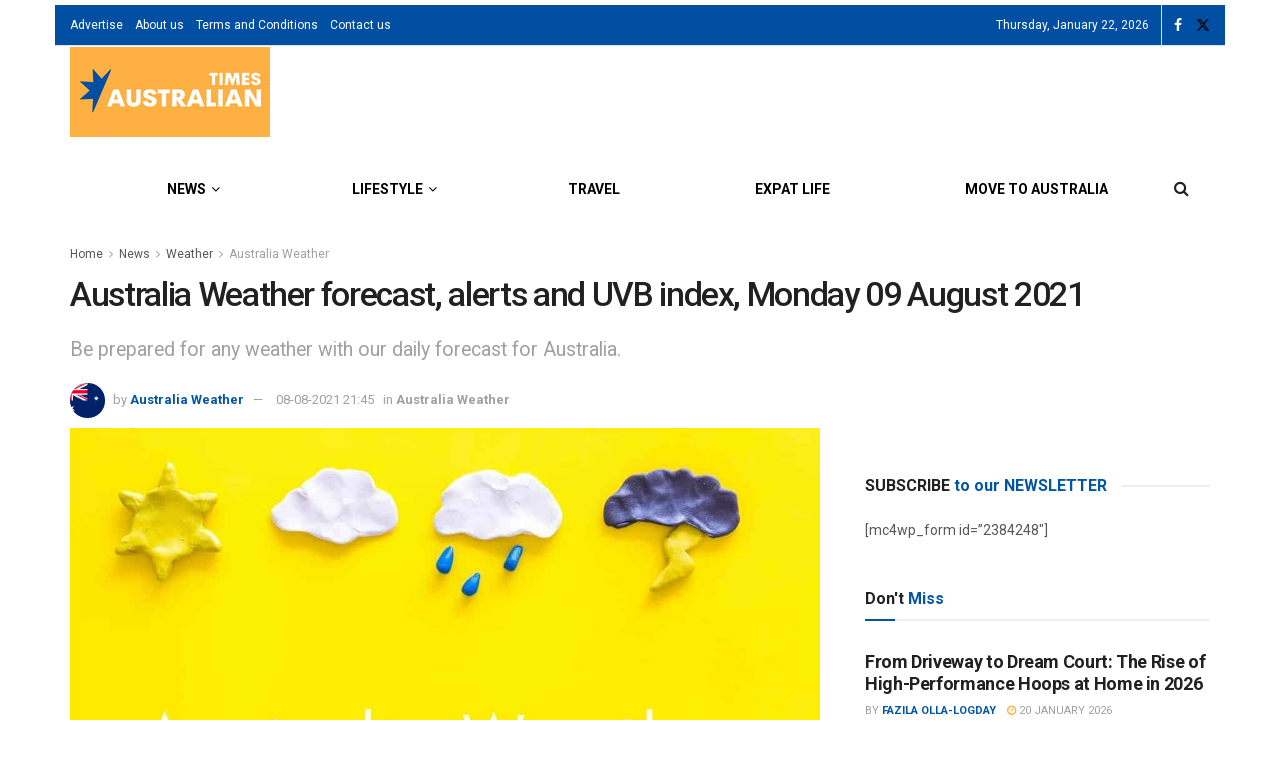

--- FILE ---
content_type: text/html; charset=UTF-8
request_url: https://www.australiantimes.co.uk/news/weather/australia-weather/australia-weather-forecast-alerts-and-uvb-index-monday-09-august-2021/
body_size: 29170
content:
<!doctype html>
<!--[if lt IE 7]> <html class="no-js lt-ie9 lt-ie8 lt-ie7" lang="en-AU"> <![endif]-->
<!--[if IE 7]>    <html class="no-js lt-ie9 lt-ie8" lang="en-AU"> <![endif]-->
<!--[if IE 8]>    <html class="no-js lt-ie9" lang="en-AU"> <![endif]-->
<!--[if IE 9]>    <html class="no-js lt-ie10" lang="en-AU"> <![endif]-->
<!--[if gt IE 8]><!--> <html class="no-js" lang="en-AU"> <!--<![endif]-->
<head><meta http-equiv="Content-Type" content="text/html; charset=UTF-8" />
    <meta name='viewport' content='width=device-width, initial-scale=1, user-scalable=yes' />
    <link rel="profile" href="http://gmpg.org/xfn/11" />
    <link rel="pingback" href="https://www.australiantimes.co.uk/xmlrpc.php" />
    <meta name='robots' content='index, follow, max-image-preview:large, max-snippet:-1, max-video-preview:-1' />
	<style>img:is([sizes="auto" i], [sizes^="auto," i]) { contain-intrinsic-size: 3000px 1500px }</style>
				<script type="text/javascript">
			  var jnews_ajax_url = '/?ajax-request=jnews'
			</script>
			<script type="text/javascript">;window.jnews=window.jnews||{},window.jnews.library=window.jnews.library||{},window.jnews.library=function(){"use strict";var e=this;e.win=window,e.doc=document,e.noop=function(){},e.globalBody=e.doc.getElementsByTagName("body")[0],e.globalBody=e.globalBody?e.globalBody:e.doc,e.win.jnewsDataStorage=e.win.jnewsDataStorage||{_storage:new WeakMap,put:function(e,t,n){this._storage.has(e)||this._storage.set(e,new Map),this._storage.get(e).set(t,n)},get:function(e,t){return this._storage.get(e).get(t)},has:function(e,t){return this._storage.has(e)&&this._storage.get(e).has(t)},remove:function(e,t){var n=this._storage.get(e).delete(t);return 0===!this._storage.get(e).size&&this._storage.delete(e),n}},e.windowWidth=function(){return e.win.innerWidth||e.docEl.clientWidth||e.globalBody.clientWidth},e.windowHeight=function(){return e.win.innerHeight||e.docEl.clientHeight||e.globalBody.clientHeight},e.requestAnimationFrame=e.win.requestAnimationFrame||e.win.webkitRequestAnimationFrame||e.win.mozRequestAnimationFrame||e.win.msRequestAnimationFrame||window.oRequestAnimationFrame||function(e){return setTimeout(e,1e3/60)},e.cancelAnimationFrame=e.win.cancelAnimationFrame||e.win.webkitCancelAnimationFrame||e.win.webkitCancelRequestAnimationFrame||e.win.mozCancelAnimationFrame||e.win.msCancelRequestAnimationFrame||e.win.oCancelRequestAnimationFrame||function(e){clearTimeout(e)},e.classListSupport="classList"in document.createElement("_"),e.hasClass=e.classListSupport?function(e,t){return e.classList.contains(t)}:function(e,t){return e.className.indexOf(t)>=0},e.addClass=e.classListSupport?function(t,n){e.hasClass(t,n)||t.classList.add(n)}:function(t,n){e.hasClass(t,n)||(t.className+=" "+n)},e.removeClass=e.classListSupport?function(t,n){e.hasClass(t,n)&&t.classList.remove(n)}:function(t,n){e.hasClass(t,n)&&(t.className=t.className.replace(n,""))},e.objKeys=function(e){var t=[];for(var n in e)Object.prototype.hasOwnProperty.call(e,n)&&t.push(n);return t},e.isObjectSame=function(e,t){var n=!0;return JSON.stringify(e)!==JSON.stringify(t)&&(n=!1),n},e.extend=function(){for(var e,t,n,o=arguments[0]||{},i=1,a=arguments.length;i<a;i++)if(null!==(e=arguments[i]))for(t in e)o!==(n=e[t])&&void 0!==n&&(o[t]=n);return o},e.dataStorage=e.win.jnewsDataStorage,e.isVisible=function(e){return 0!==e.offsetWidth&&0!==e.offsetHeight||e.getBoundingClientRect().length},e.getHeight=function(e){return e.offsetHeight||e.clientHeight||e.getBoundingClientRect().height},e.getWidth=function(e){return e.offsetWidth||e.clientWidth||e.getBoundingClientRect().width},e.supportsPassive=!1;try{var t=Object.defineProperty({},"passive",{get:function(){e.supportsPassive=!0}});"createEvent"in e.doc?e.win.addEventListener("test",null,t):"fireEvent"in e.doc&&e.win.attachEvent("test",null)}catch(e){}e.passiveOption=!!e.supportsPassive&&{passive:!0},e.setStorage=function(e,t){e="jnews-"+e;var n={expired:Math.floor(((new Date).getTime()+432e5)/1e3)};t=Object.assign(n,t);localStorage.setItem(e,JSON.stringify(t))},e.getStorage=function(e){e="jnews-"+e;var t=localStorage.getItem(e);return null!==t&&0<t.length?JSON.parse(localStorage.getItem(e)):{}},e.expiredStorage=function(){var t,n="jnews-";for(var o in localStorage)o.indexOf(n)>-1&&"undefined"!==(t=e.getStorage(o.replace(n,""))).expired&&t.expired<Math.floor((new Date).getTime()/1e3)&&localStorage.removeItem(o)},e.addEvents=function(t,n,o){for(var i in n){var a=["touchstart","touchmove"].indexOf(i)>=0&&!o&&e.passiveOption;"createEvent"in e.doc?t.addEventListener(i,n[i],a):"fireEvent"in e.doc&&t.attachEvent("on"+i,n[i])}},e.removeEvents=function(t,n){for(var o in n)"createEvent"in e.doc?t.removeEventListener(o,n[o]):"fireEvent"in e.doc&&t.detachEvent("on"+o,n[o])},e.triggerEvents=function(t,n,o){var i;o=o||{detail:null};return"createEvent"in e.doc?(!(i=e.doc.createEvent("CustomEvent")||new CustomEvent(n)).initCustomEvent||i.initCustomEvent(n,!0,!1,o),void t.dispatchEvent(i)):"fireEvent"in e.doc?((i=e.doc.createEventObject()).eventType=n,void t.fireEvent("on"+i.eventType,i)):void 0},e.getParents=function(t,n){void 0===n&&(n=e.doc);for(var o=[],i=t.parentNode,a=!1;!a;)if(i){var r=i;r.querySelectorAll(n).length?a=!0:(o.push(r),i=r.parentNode)}else o=[],a=!0;return o},e.forEach=function(e,t,n){for(var o=0,i=e.length;o<i;o++)t.call(n,e[o],o)},e.getText=function(e){return e.innerText||e.textContent},e.setText=function(e,t){var n="object"==typeof t?t.innerText||t.textContent:t;e.innerText&&(e.innerText=n),e.textContent&&(e.textContent=n)},e.httpBuildQuery=function(t){return e.objKeys(t).reduce(function t(n){var o=arguments.length>1&&void 0!==arguments[1]?arguments[1]:null;return function(i,a){var r=n[a];a=encodeURIComponent(a);var s=o?"".concat(o,"[").concat(a,"]"):a;return null==r||"function"==typeof r?(i.push("".concat(s,"=")),i):["number","boolean","string"].includes(typeof r)?(i.push("".concat(s,"=").concat(encodeURIComponent(r))),i):(i.push(e.objKeys(r).reduce(t(r,s),[]).join("&")),i)}}(t),[]).join("&")},e.get=function(t,n,o,i){return o="function"==typeof o?o:e.noop,e.ajax("GET",t,n,o,i)},e.post=function(t,n,o,i){return o="function"==typeof o?o:e.noop,e.ajax("POST",t,n,o,i)},e.ajax=function(t,n,o,i,a){var r=new XMLHttpRequest,s=n,c=e.httpBuildQuery(o);if(t=-1!=["GET","POST"].indexOf(t)?t:"GET",r.open(t,s+("GET"==t?"?"+c:""),!0),"POST"==t&&r.setRequestHeader("Content-type","application/x-www-form-urlencoded"),r.setRequestHeader("X-Requested-With","XMLHttpRequest"),r.onreadystatechange=function(){4===r.readyState&&200<=r.status&&300>r.status&&"function"==typeof i&&i.call(void 0,r.response)},void 0!==a&&!a){return{xhr:r,send:function(){r.send("POST"==t?c:null)}}}return r.send("POST"==t?c:null),{xhr:r}},e.scrollTo=function(t,n,o){function i(e,t,n){this.start=this.position(),this.change=e-this.start,this.currentTime=0,this.increment=20,this.duration=void 0===n?500:n,this.callback=t,this.finish=!1,this.animateScroll()}return Math.easeInOutQuad=function(e,t,n,o){return(e/=o/2)<1?n/2*e*e+t:-n/2*(--e*(e-2)-1)+t},i.prototype.stop=function(){this.finish=!0},i.prototype.move=function(t){e.doc.documentElement.scrollTop=t,e.globalBody.parentNode.scrollTop=t,e.globalBody.scrollTop=t},i.prototype.position=function(){return e.doc.documentElement.scrollTop||e.globalBody.parentNode.scrollTop||e.globalBody.scrollTop},i.prototype.animateScroll=function(){this.currentTime+=this.increment;var t=Math.easeInOutQuad(this.currentTime,this.start,this.change,this.duration);this.move(t),this.currentTime<this.duration&&!this.finish?e.requestAnimationFrame.call(e.win,this.animateScroll.bind(this)):this.callback&&"function"==typeof this.callback&&this.callback()},new i(t,n,o)},e.unwrap=function(t){var n,o=t;e.forEach(t,(function(e,t){n?n+=e:n=e})),o.replaceWith(n)},e.performance={start:function(e){performance.mark(e+"Start")},stop:function(e){performance.mark(e+"End"),performance.measure(e,e+"Start",e+"End")}},e.fps=function(){var t=0,n=0,o=0;!function(){var i=t=0,a=0,r=0,s=document.getElementById("fpsTable"),c=function(t){void 0===document.getElementsByTagName("body")[0]?e.requestAnimationFrame.call(e.win,(function(){c(t)})):document.getElementsByTagName("body")[0].appendChild(t)};null===s&&((s=document.createElement("div")).style.position="fixed",s.style.top="120px",s.style.left="10px",s.style.width="100px",s.style.height="20px",s.style.border="1px solid black",s.style.fontSize="11px",s.style.zIndex="100000",s.style.backgroundColor="white",s.id="fpsTable",c(s));var l=function(){o++,n=Date.now(),(a=(o/(r=(n-t)/1e3)).toPrecision(2))!=i&&(i=a,s.innerHTML=i+"fps"),1<r&&(t=n,o=0),e.requestAnimationFrame.call(e.win,l)};l()}()},e.instr=function(e,t){for(var n=0;n<t.length;n++)if(-1!==e.toLowerCase().indexOf(t[n].toLowerCase()))return!0},e.winLoad=function(t,n){function o(o){if("complete"===e.doc.readyState||"interactive"===e.doc.readyState)return!o||n?setTimeout(t,n||1):t(o),1}o()||e.addEvents(e.win,{load:o})},e.docReady=function(t,n){function o(o){if("complete"===e.doc.readyState||"interactive"===e.doc.readyState)return!o||n?setTimeout(t,n||1):t(o),1}o()||e.addEvents(e.doc,{DOMContentLoaded:o})},e.fireOnce=function(){e.docReady((function(){e.assets=e.assets||[],e.assets.length&&(e.boot(),e.load_assets())}),50)},e.boot=function(){e.length&&e.doc.querySelectorAll("style[media]").forEach((function(e){"not all"==e.getAttribute("media")&&e.removeAttribute("media")}))},e.create_js=function(t,n){var o=e.doc.createElement("script");switch(o.setAttribute("src",t),n){case"defer":o.setAttribute("defer",!0);break;case"async":o.setAttribute("async",!0);break;case"deferasync":o.setAttribute("defer",!0),o.setAttribute("async",!0)}e.globalBody.appendChild(o)},e.load_assets=function(){"object"==typeof e.assets&&e.forEach(e.assets.slice(0),(function(t,n){var o="";t.defer&&(o+="defer"),t.async&&(o+="async"),e.create_js(t.url,o);var i=e.assets.indexOf(t);i>-1&&e.assets.splice(i,1)})),e.assets=jnewsoption.au_scripts=window.jnewsads=[]},e.setCookie=function(e,t,n){var o="";if(n){var i=new Date;i.setTime(i.getTime()+24*n*60*60*1e3),o="; expires="+i.toUTCString()}document.cookie=e+"="+(t||"")+o+"; path=/"},e.getCookie=function(e){for(var t=e+"=",n=document.cookie.split(";"),o=0;o<n.length;o++){for(var i=n[o];" "==i.charAt(0);)i=i.substring(1,i.length);if(0==i.indexOf(t))return i.substring(t.length,i.length)}return null},e.eraseCookie=function(e){document.cookie=e+"=; Path=/; Expires=Thu, 01 Jan 1970 00:00:01 GMT;"},e.docReady((function(){e.globalBody=e.globalBody==e.doc?e.doc.getElementsByTagName("body")[0]:e.globalBody,e.globalBody=e.globalBody?e.globalBody:e.doc})),e.winLoad((function(){e.winLoad((function(){var t=!1;if(void 0!==window.jnewsadmin)if(void 0!==window.file_version_checker){var n=e.objKeys(window.file_version_checker);n.length?n.forEach((function(e){t||"10.0.4"===window.file_version_checker[e]||(t=!0)})):t=!0}else t=!0;t&&(window.jnewsHelper.getMessage(),window.jnewsHelper.getNotice())}),2500)}))},window.jnews.library=new window.jnews.library;</script>
	<!-- This site is optimized with the Yoast SEO plugin v26.8 - https://yoast.com/product/yoast-seo-wordpress/ -->
	<title>Australia Weather forecast, alerts and UVB index, Monday 09 August 2021</title>
	<link rel="canonical" href="https://www.australiantimes.co.uk/news/weather/australia-weather/australia-weather-forecast-alerts-and-uvb-index-monday-09-august-2021/" />
	<meta property="og:locale" content="en_US" />
	<meta property="og:type" content="article" />
	<meta property="og:title" content="Australia Weather forecast, alerts and UVB index, Monday 09 August 2021" />
	<meta property="og:description" content="Be prepared for any weather with our daily forecast for Australia." />
	<meta property="og:url" content="https://www.australiantimes.co.uk/news/weather/australia-weather/australia-weather-forecast-alerts-and-uvb-index-monday-09-august-2021/" />
	<meta property="og:site_name" content="Australian Times News" />
	<meta property="article:publisher" content="https://www.facebook.com/AustralianTimes/" />
	<meta property="article:author" content="http://www.facebook.com/bureauofmeteorology" />
	<meta property="article:published_time" content="2021-08-08T20:45:00+00:00" />
	<meta property="og:image" content="https://www.australiantimes.co.uk/wp-content/uploads/2020/05/AT-Weather.jpg" />
	<meta property="og:image:width" content="1200" />
	<meta property="og:image:height" content="850" />
	<meta property="og:image:type" content="image/jpeg" />
	<meta name="author" content="Australia Weather" />
	<meta name="twitter:card" content="summary_large_image" />
	<meta name="twitter:creator" content="@BOM_au" />
	<meta name="twitter:site" content="@australiantimes" />
	<meta name="twitter:label1" content="Written by" />
	<meta name="twitter:data1" content="Australia Weather" />
	<script type="application/ld+json" class="yoast-schema-graph">{"@context":"https://schema.org","@graph":[{"@type":"NewsArticle","@id":"https://www.australiantimes.co.uk/news/weather/australia-weather/australia-weather-forecast-alerts-and-uvb-index-monday-09-august-2021/#article","isPartOf":{"@id":"https://www.australiantimes.co.uk/news/weather/australia-weather/australia-weather-forecast-alerts-and-uvb-index-monday-09-august-2021/"},"author":{"name":"Australia Weather","@id":"https://www.australiantimes.co.uk/#/schema/person/815ab7c65cae628de1030532e9590345"},"headline":"Australia Weather forecast, alerts and UVB index, Monday 09 August 2021","datePublished":"2021-08-08T20:45:00+00:00","mainEntityOfPage":{"@id":"https://www.australiantimes.co.uk/news/weather/australia-weather/australia-weather-forecast-alerts-and-uvb-index-monday-09-august-2021/"},"wordCount":85,"publisher":{"@id":"https://www.australiantimes.co.uk/#organization"},"image":{"@id":"https://www.australiantimes.co.uk/news/weather/australia-weather/australia-weather-forecast-alerts-and-uvb-index-monday-09-august-2021/#primaryimage"},"thumbnailUrl":"https://www.australiantimes.co.uk/wp-content/uploads/2020/05/AT-Weather.jpg","keywords":["Australia weather"],"articleSection":["Australia Weather"],"inLanguage":"en-AU"},{"@type":"WebPage","@id":"https://www.australiantimes.co.uk/news/weather/australia-weather/australia-weather-forecast-alerts-and-uvb-index-monday-09-august-2021/","url":"https://www.australiantimes.co.uk/news/weather/australia-weather/australia-weather-forecast-alerts-and-uvb-index-monday-09-august-2021/","name":"Australia Weather forecast, alerts and UVB index, Monday 09 August 2021","isPartOf":{"@id":"https://www.australiantimes.co.uk/#website"},"primaryImageOfPage":{"@id":"https://www.australiantimes.co.uk/news/weather/australia-weather/australia-weather-forecast-alerts-and-uvb-index-monday-09-august-2021/#primaryimage"},"image":{"@id":"https://www.australiantimes.co.uk/news/weather/australia-weather/australia-weather-forecast-alerts-and-uvb-index-monday-09-august-2021/#primaryimage"},"thumbnailUrl":"https://www.australiantimes.co.uk/wp-content/uploads/2020/05/AT-Weather.jpg","datePublished":"2021-08-08T20:45:00+00:00","breadcrumb":{"@id":"https://www.australiantimes.co.uk/news/weather/australia-weather/australia-weather-forecast-alerts-and-uvb-index-monday-09-august-2021/#breadcrumb"},"inLanguage":"en-AU","potentialAction":[{"@type":"ReadAction","target":["https://www.australiantimes.co.uk/news/weather/australia-weather/australia-weather-forecast-alerts-and-uvb-index-monday-09-august-2021/"]}]},{"@type":"ImageObject","inLanguage":"en-AU","@id":"https://www.australiantimes.co.uk/news/weather/australia-weather/australia-weather-forecast-alerts-and-uvb-index-monday-09-august-2021/#primaryimage","url":"https://www.australiantimes.co.uk/wp-content/uploads/2020/05/AT-Weather.jpg","contentUrl":"https://www.australiantimes.co.uk/wp-content/uploads/2020/05/AT-Weather.jpg","width":1200,"height":850,"caption":"Today's Weather Forecast. Image credit: Adobestock"},{"@type":"BreadcrumbList","@id":"https://www.australiantimes.co.uk/news/weather/australia-weather/australia-weather-forecast-alerts-and-uvb-index-monday-09-august-2021/#breadcrumb","itemListElement":[{"@type":"ListItem","position":1,"name":"Home","item":"https://www.australiantimes.co.uk/"},{"@type":"ListItem","position":2,"name":"News","item":"https://www.australiantimes.co.uk/news/"},{"@type":"ListItem","position":3,"name":"Weather","item":"https://www.australiantimes.co.uk/news/weather/"},{"@type":"ListItem","position":4,"name":"Australia Weather","item":"https://www.australiantimes.co.uk/news/weather/australia-weather/"},{"@type":"ListItem","position":5,"name":"Australia Weather forecast, alerts and UVB index, Monday 09 August 2021"}]},{"@type":"WebSite","@id":"https://www.australiantimes.co.uk/#website","url":"https://www.australiantimes.co.uk/","name":"Australian Times News","description":"For, by and about Australia","publisher":{"@id":"https://www.australiantimes.co.uk/#organization"},"potentialAction":[{"@type":"SearchAction","target":{"@type":"EntryPoint","urlTemplate":"https://www.australiantimes.co.uk/?s={search_term_string}"},"query-input":{"@type":"PropertyValueSpecification","valueRequired":true,"valueName":"search_term_string"}}],"inLanguage":"en-AU"},{"@type":"Organization","@id":"https://www.australiantimes.co.uk/#organization","name":"Australian Times","url":"https://www.australiantimes.co.uk/","logo":{"@type":"ImageObject","inLanguage":"en-AU","@id":"https://www.australiantimes.co.uk/#/schema/logo/image/","url":"","contentUrl":"","caption":"Australian Times"},"image":{"@id":"https://www.australiantimes.co.uk/#/schema/logo/image/"},"sameAs":["https://www.facebook.com/AustralianTimes/","https://x.com/australiantimes"]},{"@type":"Person","@id":"https://www.australiantimes.co.uk/#/schema/person/815ab7c65cae628de1030532e9590345","name":"Australia Weather","image":{"@type":"ImageObject","inLanguage":"en-AU","@id":"https://www.australiantimes.co.uk/#/schema/person/image/","url":"https://www.australiantimes.co.uk/wp-content/uploads/2020/06/australia-flag-australian-96x96.png","contentUrl":"https://www.australiantimes.co.uk/wp-content/uploads/2020/06/australia-flag-australian-96x96.png","caption":"Australia Weather"},"description":"Australian Weather sourced from The Bureau of Meteorology, Australia's national weather, climate and water agency. Its expertise and services assist Australians in dealing with the harsh realities of their natural environment, including drought, floods, fires, storms, tsunami and tropical cyclones. Through regular forecasts, warnings, monitoring and advice spanning the Australian region and Antarctic territory, the Bureau provides one of the most fundamental and widely used services of government.","sameAs":["http://www.bom.gov.au/?ref=logo","http://www.facebook.com/bureauofmeteorology","https://www.instagram.com/bureauofmeteorology/","https://x.com/BOM_au"],"url":"https://www.australiantimes.co.uk/author/australia-weather/"}]}</script>
	<!-- / Yoast SEO plugin. -->


<link rel='dns-prefetch' href='//fonts.googleapis.com' />
<link rel='preconnect' href='https://fonts.gstatic.com' />
<link rel="alternate" type="application/rss+xml" title="Australian Times News &raquo; Feed" href="https://www.australiantimes.co.uk/feed/" />
<link rel="alternate" type="application/rss+xml" title="Australian Times News &raquo; Comments Feed" href="https://www.australiantimes.co.uk/comments/feed/" />
<script type="text/javascript">
/* <![CDATA[ */
window._wpemojiSettings = {"baseUrl":"https:\/\/s.w.org\/images\/core\/emoji\/16.0.1\/72x72\/","ext":".png","svgUrl":"https:\/\/s.w.org\/images\/core\/emoji\/16.0.1\/svg\/","svgExt":".svg","source":{"concatemoji":"https:\/\/www.australiantimes.co.uk\/wp-includes\/js\/wp-emoji-release.min.js?ver=6.8.3"}};
/*! This file is auto-generated */
!function(s,n){var o,i,e;function c(e){try{var t={supportTests:e,timestamp:(new Date).valueOf()};sessionStorage.setItem(o,JSON.stringify(t))}catch(e){}}function p(e,t,n){e.clearRect(0,0,e.canvas.width,e.canvas.height),e.fillText(t,0,0);var t=new Uint32Array(e.getImageData(0,0,e.canvas.width,e.canvas.height).data),a=(e.clearRect(0,0,e.canvas.width,e.canvas.height),e.fillText(n,0,0),new Uint32Array(e.getImageData(0,0,e.canvas.width,e.canvas.height).data));return t.every(function(e,t){return e===a[t]})}function u(e,t){e.clearRect(0,0,e.canvas.width,e.canvas.height),e.fillText(t,0,0);for(var n=e.getImageData(16,16,1,1),a=0;a<n.data.length;a++)if(0!==n.data[a])return!1;return!0}function f(e,t,n,a){switch(t){case"flag":return n(e,"\ud83c\udff3\ufe0f\u200d\u26a7\ufe0f","\ud83c\udff3\ufe0f\u200b\u26a7\ufe0f")?!1:!n(e,"\ud83c\udde8\ud83c\uddf6","\ud83c\udde8\u200b\ud83c\uddf6")&&!n(e,"\ud83c\udff4\udb40\udc67\udb40\udc62\udb40\udc65\udb40\udc6e\udb40\udc67\udb40\udc7f","\ud83c\udff4\u200b\udb40\udc67\u200b\udb40\udc62\u200b\udb40\udc65\u200b\udb40\udc6e\u200b\udb40\udc67\u200b\udb40\udc7f");case"emoji":return!a(e,"\ud83e\udedf")}return!1}function g(e,t,n,a){var r="undefined"!=typeof WorkerGlobalScope&&self instanceof WorkerGlobalScope?new OffscreenCanvas(300,150):s.createElement("canvas"),o=r.getContext("2d",{willReadFrequently:!0}),i=(o.textBaseline="top",o.font="600 32px Arial",{});return e.forEach(function(e){i[e]=t(o,e,n,a)}),i}function t(e){var t=s.createElement("script");t.src=e,t.defer=!0,s.head.appendChild(t)}"undefined"!=typeof Promise&&(o="wpEmojiSettingsSupports",i=["flag","emoji"],n.supports={everything:!0,everythingExceptFlag:!0},e=new Promise(function(e){s.addEventListener("DOMContentLoaded",e,{once:!0})}),new Promise(function(t){var n=function(){try{var e=JSON.parse(sessionStorage.getItem(o));if("object"==typeof e&&"number"==typeof e.timestamp&&(new Date).valueOf()<e.timestamp+604800&&"object"==typeof e.supportTests)return e.supportTests}catch(e){}return null}();if(!n){if("undefined"!=typeof Worker&&"undefined"!=typeof OffscreenCanvas&&"undefined"!=typeof URL&&URL.createObjectURL&&"undefined"!=typeof Blob)try{var e="postMessage("+g.toString()+"("+[JSON.stringify(i),f.toString(),p.toString(),u.toString()].join(",")+"));",a=new Blob([e],{type:"text/javascript"}),r=new Worker(URL.createObjectURL(a),{name:"wpTestEmojiSupports"});return void(r.onmessage=function(e){c(n=e.data),r.terminate(),t(n)})}catch(e){}c(n=g(i,f,p,u))}t(n)}).then(function(e){for(var t in e)n.supports[t]=e[t],n.supports.everything=n.supports.everything&&n.supports[t],"flag"!==t&&(n.supports.everythingExceptFlag=n.supports.everythingExceptFlag&&n.supports[t]);n.supports.everythingExceptFlag=n.supports.everythingExceptFlag&&!n.supports.flag,n.DOMReady=!1,n.readyCallback=function(){n.DOMReady=!0}}).then(function(){return e}).then(function(){var e;n.supports.everything||(n.readyCallback(),(e=n.source||{}).concatemoji?t(e.concatemoji):e.wpemoji&&e.twemoji&&(t(e.twemoji),t(e.wpemoji)))}))}((window,document),window._wpemojiSettings);
/* ]]> */
</script>
<style id='wp-emoji-styles-inline-css' type='text/css'>

	img.wp-smiley, img.emoji {
		display: inline !important;
		border: none !important;
		box-shadow: none !important;
		height: 1em !important;
		width: 1em !important;
		margin: 0 0.07em !important;
		vertical-align: -0.1em !important;
		background: none !important;
		padding: 0 !important;
	}
</style>
<link rel='stylesheet' id='wp-block-library-css' href='https://www.australiantimes.co.uk/wp-includes/css/dist/block-library/style.min.css?ver=6.8.3' type='text/css' media='all' />
<style id='classic-theme-styles-inline-css' type='text/css'>
/*! This file is auto-generated */
.wp-block-button__link{color:#fff;background-color:#32373c;border-radius:9999px;box-shadow:none;text-decoration:none;padding:calc(.667em + 2px) calc(1.333em + 2px);font-size:1.125em}.wp-block-file__button{background:#32373c;color:#fff;text-decoration:none}
</style>
<link rel='stylesheet' id='jnews-faq-css' href='https://www.australiantimes.co.uk/wp-content/plugins/jnews-essential/assets/css/faq.css?ver=12.0.3' type='text/css' media='all' />
<link rel='stylesheet' id='mpp_gutenberg-css' href='https://www.australiantimes.co.uk/wp-content/plugins/metronet-profile-picture/dist/blocks.style.build.css?ver=2.6.3' type='text/css' media='all' />
<style id='global-styles-inline-css' type='text/css'>
:root{--wp--preset--aspect-ratio--square: 1;--wp--preset--aspect-ratio--4-3: 4/3;--wp--preset--aspect-ratio--3-4: 3/4;--wp--preset--aspect-ratio--3-2: 3/2;--wp--preset--aspect-ratio--2-3: 2/3;--wp--preset--aspect-ratio--16-9: 16/9;--wp--preset--aspect-ratio--9-16: 9/16;--wp--preset--color--black: #000000;--wp--preset--color--cyan-bluish-gray: #abb8c3;--wp--preset--color--white: #ffffff;--wp--preset--color--pale-pink: #f78da7;--wp--preset--color--vivid-red: #cf2e2e;--wp--preset--color--luminous-vivid-orange: #ff6900;--wp--preset--color--luminous-vivid-amber: #fcb900;--wp--preset--color--light-green-cyan: #7bdcb5;--wp--preset--color--vivid-green-cyan: #00d084;--wp--preset--color--pale-cyan-blue: #8ed1fc;--wp--preset--color--vivid-cyan-blue: #0693e3;--wp--preset--color--vivid-purple: #9b51e0;--wp--preset--gradient--vivid-cyan-blue-to-vivid-purple: linear-gradient(135deg,rgba(6,147,227,1) 0%,rgb(155,81,224) 100%);--wp--preset--gradient--light-green-cyan-to-vivid-green-cyan: linear-gradient(135deg,rgb(122,220,180) 0%,rgb(0,208,130) 100%);--wp--preset--gradient--luminous-vivid-amber-to-luminous-vivid-orange: linear-gradient(135deg,rgba(252,185,0,1) 0%,rgba(255,105,0,1) 100%);--wp--preset--gradient--luminous-vivid-orange-to-vivid-red: linear-gradient(135deg,rgba(255,105,0,1) 0%,rgb(207,46,46) 100%);--wp--preset--gradient--very-light-gray-to-cyan-bluish-gray: linear-gradient(135deg,rgb(238,238,238) 0%,rgb(169,184,195) 100%);--wp--preset--gradient--cool-to-warm-spectrum: linear-gradient(135deg,rgb(74,234,220) 0%,rgb(151,120,209) 20%,rgb(207,42,186) 40%,rgb(238,44,130) 60%,rgb(251,105,98) 80%,rgb(254,248,76) 100%);--wp--preset--gradient--blush-light-purple: linear-gradient(135deg,rgb(255,206,236) 0%,rgb(152,150,240) 100%);--wp--preset--gradient--blush-bordeaux: linear-gradient(135deg,rgb(254,205,165) 0%,rgb(254,45,45) 50%,rgb(107,0,62) 100%);--wp--preset--gradient--luminous-dusk: linear-gradient(135deg,rgb(255,203,112) 0%,rgb(199,81,192) 50%,rgb(65,88,208) 100%);--wp--preset--gradient--pale-ocean: linear-gradient(135deg,rgb(255,245,203) 0%,rgb(182,227,212) 50%,rgb(51,167,181) 100%);--wp--preset--gradient--electric-grass: linear-gradient(135deg,rgb(202,248,128) 0%,rgb(113,206,126) 100%);--wp--preset--gradient--midnight: linear-gradient(135deg,rgb(2,3,129) 0%,rgb(40,116,252) 100%);--wp--preset--font-size--small: 13px;--wp--preset--font-size--medium: 20px;--wp--preset--font-size--large: 36px;--wp--preset--font-size--x-large: 42px;--wp--preset--spacing--20: 0.44rem;--wp--preset--spacing--30: 0.67rem;--wp--preset--spacing--40: 1rem;--wp--preset--spacing--50: 1.5rem;--wp--preset--spacing--60: 2.25rem;--wp--preset--spacing--70: 3.38rem;--wp--preset--spacing--80: 5.06rem;--wp--preset--shadow--natural: 6px 6px 9px rgba(0, 0, 0, 0.2);--wp--preset--shadow--deep: 12px 12px 50px rgba(0, 0, 0, 0.4);--wp--preset--shadow--sharp: 6px 6px 0px rgba(0, 0, 0, 0.2);--wp--preset--shadow--outlined: 6px 6px 0px -3px rgba(255, 255, 255, 1), 6px 6px rgba(0, 0, 0, 1);--wp--preset--shadow--crisp: 6px 6px 0px rgba(0, 0, 0, 1);}:where(.is-layout-flex){gap: 0.5em;}:where(.is-layout-grid){gap: 0.5em;}body .is-layout-flex{display: flex;}.is-layout-flex{flex-wrap: wrap;align-items: center;}.is-layout-flex > :is(*, div){margin: 0;}body .is-layout-grid{display: grid;}.is-layout-grid > :is(*, div){margin: 0;}:where(.wp-block-columns.is-layout-flex){gap: 2em;}:where(.wp-block-columns.is-layout-grid){gap: 2em;}:where(.wp-block-post-template.is-layout-flex){gap: 1.25em;}:where(.wp-block-post-template.is-layout-grid){gap: 1.25em;}.has-black-color{color: var(--wp--preset--color--black) !important;}.has-cyan-bluish-gray-color{color: var(--wp--preset--color--cyan-bluish-gray) !important;}.has-white-color{color: var(--wp--preset--color--white) !important;}.has-pale-pink-color{color: var(--wp--preset--color--pale-pink) !important;}.has-vivid-red-color{color: var(--wp--preset--color--vivid-red) !important;}.has-luminous-vivid-orange-color{color: var(--wp--preset--color--luminous-vivid-orange) !important;}.has-luminous-vivid-amber-color{color: var(--wp--preset--color--luminous-vivid-amber) !important;}.has-light-green-cyan-color{color: var(--wp--preset--color--light-green-cyan) !important;}.has-vivid-green-cyan-color{color: var(--wp--preset--color--vivid-green-cyan) !important;}.has-pale-cyan-blue-color{color: var(--wp--preset--color--pale-cyan-blue) !important;}.has-vivid-cyan-blue-color{color: var(--wp--preset--color--vivid-cyan-blue) !important;}.has-vivid-purple-color{color: var(--wp--preset--color--vivid-purple) !important;}.has-black-background-color{background-color: var(--wp--preset--color--black) !important;}.has-cyan-bluish-gray-background-color{background-color: var(--wp--preset--color--cyan-bluish-gray) !important;}.has-white-background-color{background-color: var(--wp--preset--color--white) !important;}.has-pale-pink-background-color{background-color: var(--wp--preset--color--pale-pink) !important;}.has-vivid-red-background-color{background-color: var(--wp--preset--color--vivid-red) !important;}.has-luminous-vivid-orange-background-color{background-color: var(--wp--preset--color--luminous-vivid-orange) !important;}.has-luminous-vivid-amber-background-color{background-color: var(--wp--preset--color--luminous-vivid-amber) !important;}.has-light-green-cyan-background-color{background-color: var(--wp--preset--color--light-green-cyan) !important;}.has-vivid-green-cyan-background-color{background-color: var(--wp--preset--color--vivid-green-cyan) !important;}.has-pale-cyan-blue-background-color{background-color: var(--wp--preset--color--pale-cyan-blue) !important;}.has-vivid-cyan-blue-background-color{background-color: var(--wp--preset--color--vivid-cyan-blue) !important;}.has-vivid-purple-background-color{background-color: var(--wp--preset--color--vivid-purple) !important;}.has-black-border-color{border-color: var(--wp--preset--color--black) !important;}.has-cyan-bluish-gray-border-color{border-color: var(--wp--preset--color--cyan-bluish-gray) !important;}.has-white-border-color{border-color: var(--wp--preset--color--white) !important;}.has-pale-pink-border-color{border-color: var(--wp--preset--color--pale-pink) !important;}.has-vivid-red-border-color{border-color: var(--wp--preset--color--vivid-red) !important;}.has-luminous-vivid-orange-border-color{border-color: var(--wp--preset--color--luminous-vivid-orange) !important;}.has-luminous-vivid-amber-border-color{border-color: var(--wp--preset--color--luminous-vivid-amber) !important;}.has-light-green-cyan-border-color{border-color: var(--wp--preset--color--light-green-cyan) !important;}.has-vivid-green-cyan-border-color{border-color: var(--wp--preset--color--vivid-green-cyan) !important;}.has-pale-cyan-blue-border-color{border-color: var(--wp--preset--color--pale-cyan-blue) !important;}.has-vivid-cyan-blue-border-color{border-color: var(--wp--preset--color--vivid-cyan-blue) !important;}.has-vivid-purple-border-color{border-color: var(--wp--preset--color--vivid-purple) !important;}.has-vivid-cyan-blue-to-vivid-purple-gradient-background{background: var(--wp--preset--gradient--vivid-cyan-blue-to-vivid-purple) !important;}.has-light-green-cyan-to-vivid-green-cyan-gradient-background{background: var(--wp--preset--gradient--light-green-cyan-to-vivid-green-cyan) !important;}.has-luminous-vivid-amber-to-luminous-vivid-orange-gradient-background{background: var(--wp--preset--gradient--luminous-vivid-amber-to-luminous-vivid-orange) !important;}.has-luminous-vivid-orange-to-vivid-red-gradient-background{background: var(--wp--preset--gradient--luminous-vivid-orange-to-vivid-red) !important;}.has-very-light-gray-to-cyan-bluish-gray-gradient-background{background: var(--wp--preset--gradient--very-light-gray-to-cyan-bluish-gray) !important;}.has-cool-to-warm-spectrum-gradient-background{background: var(--wp--preset--gradient--cool-to-warm-spectrum) !important;}.has-blush-light-purple-gradient-background{background: var(--wp--preset--gradient--blush-light-purple) !important;}.has-blush-bordeaux-gradient-background{background: var(--wp--preset--gradient--blush-bordeaux) !important;}.has-luminous-dusk-gradient-background{background: var(--wp--preset--gradient--luminous-dusk) !important;}.has-pale-ocean-gradient-background{background: var(--wp--preset--gradient--pale-ocean) !important;}.has-electric-grass-gradient-background{background: var(--wp--preset--gradient--electric-grass) !important;}.has-midnight-gradient-background{background: var(--wp--preset--gradient--midnight) !important;}.has-small-font-size{font-size: var(--wp--preset--font-size--small) !important;}.has-medium-font-size{font-size: var(--wp--preset--font-size--medium) !important;}.has-large-font-size{font-size: var(--wp--preset--font-size--large) !important;}.has-x-large-font-size{font-size: var(--wp--preset--font-size--x-large) !important;}
:where(.wp-block-post-template.is-layout-flex){gap: 1.25em;}:where(.wp-block-post-template.is-layout-grid){gap: 1.25em;}
:where(.wp-block-columns.is-layout-flex){gap: 2em;}:where(.wp-block-columns.is-layout-grid){gap: 2em;}
:root :where(.wp-block-pullquote){font-size: 1.5em;line-height: 1.6;}
</style>
<link rel='stylesheet' id='jnews-parent-style-css' href='https://www.australiantimes.co.uk/wp-content/themes/jnews/style.css?ver=6.8.3' type='text/css' media='all' />
<link rel='stylesheet' id='elementor-frontend-css' href='https://www.australiantimes.co.uk/wp-content/plugins/elementor/assets/css/frontend.min.css?ver=3.34.2' type='text/css' media='all' />
<link rel='stylesheet' id='jeg_customizer_font-css' href='//fonts.googleapis.com/css?family=Roboto%3Aregular%2C500%2C700%2C500%2Cregular&#038;display=swap&#038;ver=1.3.2' type='text/css' media='all' />
<link rel='stylesheet' id='font-awesome-css' href='https://www.australiantimes.co.uk/wp-content/plugins/elementor/assets/lib/font-awesome/css/font-awesome.min.css?ver=4.7.0' type='text/css' media='all' />
<link rel='stylesheet' id='jnews-icon-css' href='https://www.australiantimes.co.uk/wp-content/themes/jnews/assets/fonts/jegicon/jegicon.css?ver=1.0.0' type='text/css' media='all' />
<link rel='stylesheet' id='jscrollpane-css' href='https://www.australiantimes.co.uk/wp-content/themes/jnews/assets/css/jquery.jscrollpane.css?ver=1.0.0' type='text/css' media='all' />
<link rel='stylesheet' id='oknav-css' href='https://www.australiantimes.co.uk/wp-content/themes/jnews/assets/css/okayNav.css?ver=1.0.0' type='text/css' media='all' />
<link rel='stylesheet' id='magnific-popup-css' href='https://www.australiantimes.co.uk/wp-content/themes/jnews/assets/css/magnific-popup.css?ver=1.0.0' type='text/css' media='all' />
<link rel='stylesheet' id='chosen-css' href='https://www.australiantimes.co.uk/wp-content/themes/jnews/assets/css/chosen/chosen.css?ver=1.0.0' type='text/css' media='all' />
<link rel='stylesheet' id='jnews-main-css' href='https://www.australiantimes.co.uk/wp-content/themes/jnews/assets/css/main.css?ver=1.0.0' type='text/css' media='all' />
<link rel='stylesheet' id='jnews-pages-css' href='https://www.australiantimes.co.uk/wp-content/themes/jnews/assets/css/pages.css?ver=1.0.0' type='text/css' media='all' />
<link rel='stylesheet' id='jnews-single-css' href='https://www.australiantimes.co.uk/wp-content/themes/jnews/assets/css/single.css?ver=1.0.0' type='text/css' media='all' />
<link rel='stylesheet' id='jnews-responsive-css' href='https://www.australiantimes.co.uk/wp-content/themes/jnews/assets/css/responsive.css?ver=1.0.0' type='text/css' media='all' />
<link rel='stylesheet' id='jnews-pb-temp-css' href='https://www.australiantimes.co.uk/wp-content/themes/jnews/assets/css/pb-temp.css?ver=1.0.0' type='text/css' media='all' />
<link rel='stylesheet' id='jnews-elementor-css' href='https://www.australiantimes.co.uk/wp-content/themes/jnews/assets/css/elementor-frontend.css?ver=1.0.0' type='text/css' media='all' />
<link rel='stylesheet' id='jnews-style-css' href='https://www.australiantimes.co.uk/wp-content/themes/jnews-child/style.css?ver=1.0.0' type='text/css' media='all' />
<link rel='stylesheet' id='jnews-darkmode-css' href='https://www.australiantimes.co.uk/wp-content/themes/jnews/assets/css/darkmode.css?ver=1.0.0' type='text/css' media='all' />
<script type="text/javascript" src="https://www.australiantimes.co.uk/wp-includes/js/jquery/jquery.min.js?ver=3.7.1" id="jquery-core-js"></script>
<script type="text/javascript" src="https://www.australiantimes.co.uk/wp-includes/js/jquery/jquery-migrate.min.js?ver=3.4.1" id="jquery-migrate-js"></script>
<link rel="https://api.w.org/" href="https://www.australiantimes.co.uk/wp-json/" /><link rel="alternate" title="JSON" type="application/json" href="https://www.australiantimes.co.uk/wp-json/wp/v2/posts/2449774" /><link rel="EditURI" type="application/rsd+xml" title="RSD" href="https://www.australiantimes.co.uk/xmlrpc.php?rsd" />
<meta name="generator" content="WordPress 6.8.3" />
<link rel='shortlink' href='https://www.australiantimes.co.uk/?p=2449774' />
<link rel="alternate" title="oEmbed (JSON)" type="application/json+oembed" href="https://www.australiantimes.co.uk/wp-json/oembed/1.0/embed?url=https%3A%2F%2Fwww.australiantimes.co.uk%2Fnews%2Fweather%2Faustralia-weather%2Faustralia-weather-forecast-alerts-and-uvb-index-monday-09-august-2021%2F" />
<link rel="alternate" title="oEmbed (XML)" type="text/xml+oembed" href="https://www.australiantimes.co.uk/wp-json/oembed/1.0/embed?url=https%3A%2F%2Fwww.australiantimes.co.uk%2Fnews%2Fweather%2Faustralia-weather%2Faustralia-weather-forecast-alerts-and-uvb-index-monday-09-august-2021%2F&#038;format=xml" />
<meta name="generator" content="Elementor 3.34.2; features: additional_custom_breakpoints; settings: css_print_method-external, google_font-enabled, font_display-auto">
			<style>
				.e-con.e-parent:nth-of-type(n+4):not(.e-lazyloaded):not(.e-no-lazyload),
				.e-con.e-parent:nth-of-type(n+4):not(.e-lazyloaded):not(.e-no-lazyload) * {
					background-image: none !important;
				}
				@media screen and (max-height: 1024px) {
					.e-con.e-parent:nth-of-type(n+3):not(.e-lazyloaded):not(.e-no-lazyload),
					.e-con.e-parent:nth-of-type(n+3):not(.e-lazyloaded):not(.e-no-lazyload) * {
						background-image: none !important;
					}
				}
				@media screen and (max-height: 640px) {
					.e-con.e-parent:nth-of-type(n+2):not(.e-lazyloaded):not(.e-no-lazyload),
					.e-con.e-parent:nth-of-type(n+2):not(.e-lazyloaded):not(.e-no-lazyload) * {
						background-image: none !important;
					}
				}
			</style>
			<link rel="icon" href="https://www.australiantimes.co.uk/wp-content/uploads/2018/10/australian_fav-48x48.jpg" sizes="32x32" />
<link rel="icon" href="https://www.australiantimes.co.uk/wp-content/uploads/2018/10/australian_fav.jpg" sizes="192x192" />
<link rel="apple-touch-icon" href="https://www.australiantimes.co.uk/wp-content/uploads/2018/10/australian_fav.jpg" />
<meta name="msapplication-TileImage" content="https://www.australiantimes.co.uk/wp-content/uploads/2018/10/australian_fav.jpg" />
		<style type="text/css" id="wp-custom-css">
			/* Jegtheme takover clickable */
.jeg_viewport {
    width: 100%;
	}

@media (min-width:1200px) {
	.jeg_viewport {
    width: 1170px;
    margin: 0 auto;
	}
}

body {
	height: auto !important;
} 
/* Theme left align on pages */
.jeg_container {
	text-align:left
}
/* Theme Boxed Width */
@media only screen and (min-width: 1280px) {
.jeg_boxed .jeg_container {
    width: 1170px;
	}
}
/* Boxed width below 1280px full width */
@media (min-width: 992px) {
.container, .jeg_vc_content>.vc_element>.vc_row, .jeg_vc_content>.vc_element>.vc_row[data-vc-full-width=true]>.jeg-vc-wrapper, .jeg_vc_content>.vc_row, .jeg_vc_content>.vc_row[data-vc-full-width=true]>.jeg-vc-wrapper {
    width: auto;
}
}
/* padding box width */
.container, .vc_column_container {
    padding-right: 15px;
    padding-left: 15px;
}

/* Logo */
.jeg_nav_left .jeg_logo:last-child {
    margin-right: 10px;
}

/* search icon */
.jeg_search_wrapper {
    margin-left: 10px;
}

/* mpu_content_mobile */
@media only screen and (min-width: 650px) {
.incads {display: none;}
}
/* Add This 
.at-above-post {
	  margin-top: 5px;
    margin-bottom: 15px;
	  float: right;
} */
/* Single post */
.content-inner {
	margin-top:15px
} 
.entry-header {
    margin: 0 0 10px;
}
.jeg_content {
    padding: 20px 0 40px;
}
.jeg_singlepage .jeg_breadcrumbs {
    margin: -10px auto 5px;
}
.jeg_featured {
    margin-bottom: 15px;
}
/* single post heading */
.jeg_single_tpl_2 .entry-header .jeg_post_title, .jeg_single_tpl_3 .entry-header .jeg_post_title, .jeg_single_tpl_6 .entry-header .jeg_post_title {
	font-size: 2.4em;
	line-height: 1.5;
}
.entry-header .jeg_post_title {
    margin: 0 0 .2em;
}
/* Widgets */
/* hide title */
.wthide .jeg_block_heading {
	display:none;
}
/* MailChimp */
.mchimpwidget .jeg_main_content .mc4wp-form {
  padding: 0px;
	margin-bottom: 10px; 
	border: 0px solid #eee; 
}
.mchimpwidget .jeg_sidebar .mc4wp-form, .widget .mc4wp-form {
	padding: 0px 0px; 
	border: 0px solid #eee;
	background: #ffffff;
}
.mchimpwidget .jeg_block_heading_5 {
    margin-bottom: 5px;
}
.mchimpwidget {
    margin-bottom: 20px;
}
/* Abover Header Ad Position */
.jnews_header_top_ads {
    background: transparent;
	margin-bottom:5px;
	margin-top:5px;
}

/* Partners block ads */
table.smallads tr{}
table.smallads td {
	line-height: 17px; 
  vertical-align: top;
	padding:3px;
}
table.smallads td a {color:#009265; }
.partnersimg { min-width:50px; }

/* Search View */
.jnews_search_content_wrapper {
	text-align:left
}
/* Tag View */
.jnews_archive_content_wrapper {
	text-align:left;
}
/* Category View */
.jnews_category_content_wrapper {
	text-align:left
}
.jnews_category_header_bottom {
	text-align:left
}
/* Hero Block eg. psl SA cat */
.jnews_category_hero_container {
	text-align:left;
}
/* ol tsa custom */
.content-inner ol {
  padding:0;
  counter-reset:item;
}
 
.content-inner ol>li {
  margin:0;
  padding:0 0 0 2em;
  text-indent:-2em;
  list-style-type:none;
  counter-increment:item;
}
 
.content-inner ol>li:before {
  display:inline-block;
  width:1.5em;
  padding-right:0.5em;
  font-weight:bold;
  text-align:right;
  content:counter(item) ".";
}
/* AT footer hide */
 .jeg_footer_content {
    display: none;
}
/* AT static wallpaper */
 @media only screen and (max-width:1024px)  { 
 	#bnr_img {background-image:none;} 
 } 
 @media only screen and (min-width:1025px) { 
 	#bnr_img { 
                   background-image: url('https://www.australiantimes.co.uk/wp-content/uploads/2016/10/201610_BenH_Skin_1600x950_4.jpg'); 
                   width: 100%;
 	          background-size: 1600px 950px; 
 	          background-repeat: no-repeat; 
	          background-attachment: fixed; 
	          background-position: top center; 
	          position: fixed; 
 	          height: 950px; 
 	          top: 0; 
 } 
 	#bnr_img2 { 
                   background-image: url('https://www.australiantimes.co.uk/wp-content/uploads/2018/06/duuinsure201805.jpg'); 
                   width: 100%;
 	          background-size: 1490px 950px; 
 	          background-repeat: no-repeat; 
	          background-attachment: fixed; 
	          background-position: top center; 
	          position: fixed; 
 	          height: 950px; 
 	          top: 0; 
	 } }
@media only screen and (max-width: 600px) {
	.hmob {display:none;}
}
/* related posts hide */
@media only screen and (max-width: 650px) {
.jnews_inline_related_post {display:none;}
    }
/* weather */
.jnews_header_topbar_weather {margin-left:20px;}

/* Collumn Color */
#col-yel-back{
	background:#feb043;
	color:#fff !important;
}
/* mobile sticky */
.jnews_mobile_sticky_ads>* {
    background: #ffff;
	  margin-bottom:48px;
		z-index: 100;
}
.jnews_mobile_sticky_ads>.ads-wrapper>* {
    padding: 5px!important;
}
@media screen and (min-width: 700px) {
.jnews_mobile_sticky_ads>.ads-wrapper>* {
    display: none;
}
}
/** gdpr **/
@media only screen and (max-width: 700px) {
.qc-cmp2-persistent-link {
	top:0px; 
	max-height:22px!important;
  padding: 5px 5px!important;
	}
	.jeg_search_toggle {padding-top:10px;}
}
/** reci **/
@media screen and (max-width: 700px) {
.wp-block-wpzoom-recipe-card-block-recipe-card.is-style-default .details-items .detail-item {
	min-width:100%;
	}
}		</style>
		<!-- custom header -->
<meta property="fb:pages" content="74776627628" />
<!-- ga -->
<!-- Global site tag (gtag.js) - Google Analytics -->
<script async src="https://www.googletagmanager.com/gtag/js?id=UA-7425619-1"></script>
<script>
	window.dataLayer = window.dataLayer || [];
	function gtag(){dataLayer.push(arguments);}
	gtag('js', new Date());	
	gtag('config', 'UA-7425619-1');
	gtag('config', 'G-K0XY4ZXJ7K');
	gtag('dimension1', 'Australia Weather' );
	gtag('dimension2', 'News, Weather, Australia Weather');
	gtag('dimension4', 'Australia weather');
	gtag('event', 'Australia Weather-pageview', {'event_category' : 'Australia Weather', 'event_label' : 'noampl-auth'});
	gtag('event', 'category_pageview', {'event_category' : 'News, Weather, Australia Weather', 'event_label' : 'noampl-cat'});
	gtag('event', 'tags_pageview', {'event_category' : 'Australia weather', 'event_label' : 'noampl-tags'});
	gtag('event', 'select_content', {
		content_type: "Author",
 		items: [
			{
     			id: ['author-id'] ,
				name: ["Australia Weather"],
      		}
  		]
	});    
 	gtag('event', 'select_content', {
 		content_type: "Category",
		items: [
			{
				 id: ['category-id'] ,
				 name: ["News, Weather, Australia Weather"],
     		}
		]
	});  
	gtag('event', 'select_content', {
	content_type: "Tags",
		items: [
			{
				id: ['tags-id'] ,
				name: ["Australia weather"],
			}
		]
	});
	gtag('event', 'view_item_list', {
  "items": [
    {
      "id": "view-id",
      "name": "view-name",
      "list_name": "view-list-name",
      "brand": "view-brand",
      "category": "view-category",
      "variant": "view-variant"
    }
  ]
});
</script>
<!-- globals header -->
				
<!-- Quantcast Choice. Consent Manager Tag v2.0 (for TCF 2.0) -->
<script type="text/javascript" async=true>
(function() {
  var host = window.location.hostname;
  var element = document.createElement('script');
  var firstScript = document.getElementsByTagName('script')[0];
  var url = 'https://quantcast.mgr.consensu.org'
    .concat('/choice/', 'Pe4LHnrfqvAUn', '/', host, '/choice.js')
  var uspTries = 0;
  var uspTriesLimit = 3;
  element.async = true;
  element.type = 'text/javascript';
  element.src = url;

  firstScript.parentNode.insertBefore(element, firstScript);

  function makeStub() {
    var TCF_LOCATOR_NAME = '__tcfapiLocator';
    var queue = [];
    var win = window;
    var cmpFrame;

    function addFrame() {
      var doc = win.document;
      var otherCMP = !!(win.frames[TCF_LOCATOR_NAME]);

      if (!otherCMP) {
        if (doc.body) {
          var iframe = doc.createElement('iframe');

          iframe.style.cssText = 'display:none';
          iframe.name = TCF_LOCATOR_NAME;
          doc.body.appendChild(iframe);
        } else {
          setTimeout(addFrame, 5);
        }
      }
      return !otherCMP;
    }

    function tcfAPIHandler() {
      var gdprApplies;
      var args = arguments;

      if (!args.length) {
        return queue;
      } else if (args[0] === 'setGdprApplies') {
        if (
          args.length > 3 &&
          args[2] === 2 &&
          typeof args[3] === 'boolean'
        ) {
          gdprApplies = args[3];
          if (typeof args[2] === 'function') {
            args[2]('set', true);
          }
        }
      } else if (args[0] === 'ping') {
        var retr = {
          gdprApplies: gdprApplies,
          cmpLoaded: false,
          cmpStatus: 'stub'
        };

        if (typeof args[2] === 'function') {
          args[2](retr);
        }
      } else {
        queue.push(args);
      }
    }

    function postMessageEventHandler(event) {
      var msgIsString = typeof event.data === 'string';
      var json = {};

      try {
        if (msgIsString) {
          json = JSON.parse(event.data);
        } else {
          json = event.data;
        }
      } catch (ignore) {}

      var payload = json.__tcfapiCall;

      if (payload) {
        window.__tcfapi(
          payload.command,
          payload.version,
          function(retValue, success) {
            var returnMsg = {
              __tcfapiReturn: {
                returnValue: retValue,
                success: success,
                callId: payload.callId
              }
            };
            if (msgIsString) {
              returnMsg = JSON.stringify(returnMsg);
            }
            if (event && event.source && event.source.postMessage) {
              event.source.postMessage(returnMsg, '*');
            }
          },
          payload.parameter
        );
      }
    }

    while (win) {
      try {
        if (win.frames[TCF_LOCATOR_NAME]) {
          cmpFrame = win;
          break;
        }
      } catch (ignore) {}

      if (win === window.top) {
        break;
      }
      win = win.parent;
    }
    if (!cmpFrame) {
      addFrame();
      win.__tcfapi = tcfAPIHandler;
      win.addEventListener('message', postMessageEventHandler, false);
    }
  };

  makeStub();

  var uspStubFunction = function() {
    var arg = arguments;
    if (typeof window.__uspapi !== uspStubFunction) {
      setTimeout(function() {
        if (typeof window.__uspapi !== 'undefined') {
          window.__uspapi.apply(window.__uspapi, arg);
        }
      }, 500);
    }
  };

  var checkIfUspIsReady = function() {
    uspTries++;
    if (window.__uspapi === uspStubFunction && uspTries < uspTriesLimit) {
      console.warn('USP is not accessible');
    } else {
      clearInterval(uspInterval);
    }
  };

  if (typeof window.__uspapi === 'undefined') {
    window.__uspapi = uspStubFunction;
    var uspInterval = setInterval(checkIfUspIsReady, 6000);
  }
})();
</script>
<!-- End Quantcast Choice. Consent Manager Tag v2.0 (for TCF 2.0) -->
<!-- gam header -->
	<script async src='https://securepubads.g.doubleclick.net/tag/js/gpt.js'></script>
	<script>
	  window.googletag = window.googletag || {cmd: []};
	  googletag.cmd.push(function() {
		var mapping1 = googletag.sizeMapping()
			.addSize([320, 100], [])
			.addSize([480, 100], [])
			.addSize([640, 100], [])
			.addSize([730, 100], [[728, 90]])
			.addSize([972, 100], [[728, 90], [970, 90]])
			.addSize([1200, 100], [[728, 90], [970, 90]])
			.build();
		var mapping2 = googletag.sizeMapping()
			.addSize([320, 100], [320, 50])
			.addSize([480, 100], [320, 50])
			.addSize([640, 100], [320, 50])
			.addSize([730, 100], [320, 50])
			.addSize([972, 100], [])
			.addSize([1200, 100], [])
			.build();
		var mapping3 = googletag.sizeMapping()
			.addSize([320, 100], [])
			.addSize([480, 100], [])
			.addSize([640, 100], [])
			.addSize([730, 100], [])
			.addSize([972, 100], [[970, 250]])
			.addSize([1200, 100], [[970, 250]])
			.build();
		var mapping4 = googletag.sizeMapping()
			.addSize([320, 100], [[300, 250], [300, 600]])
			.addSize([480, 100], [[300, 600], [336, 280], [300, 250]])
			.addSize([640, 100], [[300, 600], [336, 280], [300, 250]])
			.addSize([730, 100], [])
			.addSize([972, 100], [])
			.addSize([1200, 100], [])
			.build();
			googletag.defineSlot('/1245037/australiantimes_leader/ros', [[728, 90],[970, 90], [320, 50]], 'leader-d').defineSizeMapping(mapping1).addService(googletag.pubads());
			googletag.defineSlot('/1245037/australiantimes_mpu/ros-1', [[300, 600], [300, 250], [160, 600]], 'mpud-1').addService(googletag.pubads());
			googletag.defineSlot('/1245037/australiantimes_mpu/ros-2', [[300, 600], [300, 250], [160, 600]], 'mpud-2').addService(googletag.pubads());
		  	googletag.defineSlot('/1245037/at-mob/mpu1', [[300, 600], [336, 280], [300, 250]], 'mpum-1').defineSizeMapping(mapping4).addService(googletag.pubads());
		 	googletag.defineSlot('/1245037/at-mob/mpu2', [[300, 600], [336, 280], [300, 250]], 'mpum-2').defineSizeMapping(mapping4).addService(googletag.pubads());
			googletag.defineSlot('/1245037/at-mob/mpu3', [[300, 600], [336, 280], [300, 250]], 'mpum-3').defineSizeMapping(mapping4).addService(googletag.pubads());
		  	googletag.defineSlot('/1245037/at-mob/sticky', [320, 50], 'sticky-m').defineSizeMapping(mapping2).addService(googletag.pubads());
			googletag.defineOutOfPageSlot('/1245037/australiantimes_takeover/ros', 'takeover').addService(googletag.pubads());
		googletag.pubads().enableSingleRequest();
		googletag.pubads().collapseEmptyDivs();
		googletag.pubads().setCentering(true);
		googletag.enableServices();
		});
	</script>			    
<!-- / gam header -->
<!-- Taboola -->
<script type="text/javascript">
  window._taboola = window._taboola || [];
  _taboola.push({article:'auto'});
  !function (e, f, u, i) {
    if (!document.getElementById(i)){
      e.async = 1;
      e.src = u;
      e.id = i;
      f.parentNode.insertBefore(e, f);
    }
  }(document.createElement('script'),
  document.getElementsByTagName('script')[0],
  '//cdn.taboola.com/libtrc/bluesky-australiantimescouk/loader.js',
  'tb_loader_script');
  if(window.performance && typeof window.performance.mark == 'function')
    {window.performance.mark('tbl_ic');}
</script>
<!-- / custom header -->
</head>
<body class="wp-singular post-template-default single single-post postid-2449774 single-format-standard wp-embed-responsive wp-theme-jnews wp-child-theme-jnews-child jeg_toggle_light jeg_single_tpl_2 jnews jeg_boxed jsc_normal elementor-default elementor-kit-2423270">
    
    
    <div class="jeg_ad jeg_ad_top jnews_header_top_ads">
        <div class='ads-wrapper  '></div>    </div>

    <!-- The Main Wrapper
    ============================================= -->
    <div class="jeg_viewport">

        
        <div class="jeg_header_wrapper">
            <div class="jeg_header_instagram_wrapper">
    </div>

<!-- HEADER -->
<div class="jeg_header normal">
    <div class="jeg_topbar jeg_container jeg_navbar_wrapper normal">
    <div class="container">
        <div class="jeg_nav_row">
            
                <div class="jeg_nav_col jeg_nav_left  jeg_nav_normal">
                    <div class="item_wrap jeg_nav_alignleft">
                        <div class="jeg_nav_item">
	<ul class="jeg_menu jeg_top_menu"><li id="menu-item-2444951" class="menu-item menu-item-type-post_type menu-item-object-page menu-item-2444951"><a href="https://www.australiantimes.co.uk/advertise/">Advertise</a></li>
<li id="menu-item-2444953" class="menu-item menu-item-type-post_type menu-item-object-page menu-item-2444953"><a href="https://www.australiantimes.co.uk/about-us/">About us</a></li>
<li id="menu-item-2444952" class="menu-item menu-item-type-post_type menu-item-object-page menu-item-2444952"><a href="https://www.australiantimes.co.uk/terms-and-conditions/">Terms and Conditions</a></li>
<li id="menu-item-2444955" class="menu-item menu-item-type-post_type menu-item-object-page menu-item-2444955"><a href="https://www.australiantimes.co.uk/contact-us/">Contact us</a></li>
</ul></div>                    </div>
                </div>

                
                <div class="jeg_nav_col jeg_nav_center  jeg_nav_normal">
                    <div class="item_wrap jeg_nav_aligncenter">
                                            </div>
                </div>

                
                <div class="jeg_nav_col jeg_nav_right  jeg_nav_normal">
                    <div class="item_wrap jeg_nav_alignright">
                        <div class="jeg_nav_item jeg_top_date">
    Thursday, January 22, 2026</div>			<div
				class="jeg_nav_item socials_widget jeg_social_icon_block nobg">
				<a href="https://www.facebook.com/AustralianTimes/" target='_blank' rel='external noopener nofollow'  aria-label="Find us on Facebook" class="jeg_facebook"><i class="fa fa-facebook"></i> </a><a href="https://twitter.com/australiantimes" target='_blank' rel='external noopener nofollow'  aria-label="Find us on Twitter" class="jeg_twitter"><i class="fa fa-twitter"><span class="jeg-icon icon-twitter"><svg xmlns="http://www.w3.org/2000/svg" height="1em" viewBox="0 0 512 512"><!--! Font Awesome Free 6.4.2 by @fontawesome - https://fontawesome.com License - https://fontawesome.com/license (Commercial License) Copyright 2023 Fonticons, Inc. --><path d="M389.2 48h70.6L305.6 224.2 487 464H345L233.7 318.6 106.5 464H35.8L200.7 275.5 26.8 48H172.4L272.9 180.9 389.2 48zM364.4 421.8h39.1L151.1 88h-42L364.4 421.8z"/></svg></span></i> </a>			</div>
			                    </div>
                </div>

                        </div>
    </div>
</div><!-- /.jeg_container --><div class="jeg_midbar jeg_container jeg_navbar_wrapper normal">
    <div class="container">
        <div class="jeg_nav_row">
            
                <div class="jeg_nav_col jeg_nav_left jeg_nav_normal">
                    <div class="item_wrap jeg_nav_alignleft">
                        <div class="jeg_nav_item jeg_logo jeg_desktop_logo">
			<div class="site-title">
			<a href="https://www.australiantimes.co.uk/" aria-label="Visit Homepage" style="padding: 0px 0px 5px 0px;">
				<img class='jeg_logo_img' src="https://www.australiantimes.co.uk/wp-content/uploads/2022/06/AT-Logo-Header-Small.png"  alt="Australian Times News"data-light-src="https://www.australiantimes.co.uk/wp-content/uploads/2022/06/AT-Logo-Header-Small.png" data-light-srcset="https://www.australiantimes.co.uk/wp-content/uploads/2022/06/AT-Logo-Header-Small.png 1x,  2x" data-dark-src="https://www.australiantimes.co.uk/wp-content/uploads/2022/06/AT-Logo-Header-Small.png" data-dark-srcset="https://www.australiantimes.co.uk/wp-content/uploads/2022/06/AT-Logo-Header-Small.png 1x,  2x">			</a>
		</div>
	</div>
                    </div>
                </div>

                
                <div class="jeg_nav_col jeg_nav_center jeg_nav_normal">
                    <div class="item_wrap jeg_nav_aligncenter">
                                            </div>
                </div>

                
                <div class="jeg_nav_col jeg_nav_right jeg_nav_grow">
                    <div class="item_wrap jeg_nav_alignright">
                        <div class="jeg_nav_item jeg_ad jeg_ad_top jnews_header_ads">
    <div class='ads-wrapper  '><div class='ads_code'><div id='leader-d'><script>
googletag.cmd.push(function() { googletag.display('leader-d'); });</script></div></div></div></div>                    </div>
                </div>

                        </div>
    </div>
</div><div class="jeg_bottombar jeg_navbar jeg_container jeg_navbar_wrapper 1 jeg_navbar_boxed jeg_navbar_fitwidth jeg_navbar_normal">
    <div class="container">
        <div class="jeg_nav_row">
            
                <div class="jeg_nav_col jeg_nav_left jeg_nav_grow">
                    <div class="item_wrap jeg_nav_alignleft">
                        <div class="jeg_nav_item jeg_main_menu_wrapper">
<div class="jeg_mainmenu_wrap"><ul class="jeg_menu jeg_main_menu jeg_menu_style_1" data-animation="none"><li id="menu-item-2357893" class="menu-item menu-item-type-taxonomy menu-item-object-category current-post-ancestor menu-item-has-children menu-item-2357893 bgnav" data-item-row="default" ><a href="https://www.australiantimes.co.uk/news/">News</a>
<ul class="sub-menu">
	<li id="menu-item-2450187" class="menu-item menu-item-type-taxonomy menu-item-object-category current-post-ancestor menu-item-2450187 bgnav" data-item-row="default" ><a href="https://www.australiantimes.co.uk/news/weather/">Weather</a></li>
	<li id="menu-item-21131" class="menu-item menu-item-type-taxonomy menu-item-object-category menu-item-21131 bgnav" data-item-row="default" ><a title="Australian Sport" href="https://www.australiantimes.co.uk/sport/">Sport</a></li>
	<li id="menu-item-2417491" class="menu-item menu-item-type-taxonomy menu-item-object-category menu-item-2417491 bgnav" data-item-row="default" ><a href="https://www.australiantimes.co.uk/technology/">Technology</a></li>
	<li id="menu-item-2450185" class="menu-item menu-item-type-taxonomy menu-item-object-category menu-item-has-children menu-item-2450185 bgnav" data-item-row="default" ><a href="https://www.australiantimes.co.uk/news/business-finance/">Business &amp; Finance</a>
	<ul class="sub-menu">
		<li id="menu-item-2450186" class="menu-item menu-item-type-taxonomy menu-item-object-category menu-item-2450186 bgnav" data-item-row="default" ><a href="https://www.australiantimes.co.uk/the-currency-zone/">Currency Zone</a></li>
	</ul>
</li>
	<li id="menu-item-2416776" class="menu-item menu-item-type-taxonomy menu-item-object-category menu-item-has-children menu-item-2416776 bgnav" data-item-row="default" ><a href="https://www.australiantimes.co.uk/lotto-results/">Lotto Results</a>
	<ul class="sub-menu">
		<li id="menu-item-2450184" class="menu-item menu-item-type-taxonomy menu-item-object-category menu-item-2450184 bgnav" data-item-row="default" ><a href="https://www.australiantimes.co.uk/lotto-results/the-lott/">The Lott</a></li>
	</ul>
</li>
</ul>
</li>
<li id="menu-item-21127" class="menu-item menu-item-type-taxonomy menu-item-object-category menu-item-has-children menu-item-21127 bgnav" data-item-row="default" ><a title="Australian Entertainment" href="https://www.australiantimes.co.uk/lifestyle/">Lifestyle</a>
<ul class="sub-menu">
	<li id="menu-item-2363205" class="menu-item menu-item-type-taxonomy menu-item-object-category menu-item-2363205 bgnav" data-item-row="default" ><a href="https://www.australiantimes.co.uk/lifestyle/entertainment/">Entertainment</a></li>
	<li id="menu-item-2450190" class="menu-item menu-item-type-taxonomy menu-item-object-category menu-item-2450190 bgnav" data-item-row="default" ><a href="https://www.australiantimes.co.uk/horoscopes/">Horoscopes</a></li>
	<li id="menu-item-2450180" class="menu-item menu-item-type-taxonomy menu-item-object-category menu-item-2450180 bgnav" data-item-row="default" ><a href="https://www.australiantimes.co.uk/health-wellness/">Health &amp; Wellness</a></li>
	<li id="menu-item-2428458" class="menu-item menu-item-type-taxonomy menu-item-object-category menu-item-2428458 bgnav" data-item-row="default" ><a href="https://www.australiantimes.co.uk/recipes/">Recipes</a></li>
</ul>
</li>
<li id="menu-item-21128" class="menu-item menu-item-type-taxonomy menu-item-object-category menu-item-21128 bgnav" data-item-row="default" ><a title="Australian Travel" href="https://www.australiantimes.co.uk/travel/">Travel</a></li>
<li id="menu-item-2334113" class="menu-item menu-item-type-taxonomy menu-item-object-category menu-item-2334113 bgnav" data-item-row="default" ><a title="UK Life" href="https://www.australiantimes.co.uk/expat-life/">Expat Life</a></li>
<li id="menu-item-2315410" class="menu-item menu-item-type-taxonomy menu-item-object-category menu-item-2315410 bgnav" data-item-row="default" ><a href="https://www.australiantimes.co.uk/move-to-australia/">Move to Australia</a></li>
</ul></div></div>
                    </div>
                </div>

                
                <div class="jeg_nav_col jeg_nav_center jeg_nav_normal">
                    <div class="item_wrap jeg_nav_alignright">
                                            </div>
                </div>

                
                <div class="jeg_nav_col jeg_nav_right jeg_nav_normal">
                    <div class="item_wrap jeg_nav_alignright">
                        <!-- Search Icon -->
<div class="jeg_nav_item jeg_search_wrapper search_icon jeg_search_popup_expand">
    <a href="#" class="jeg_search_toggle" aria-label="Search Button"><i class="fa fa-search"></i></a>
    <form action="https://www.australiantimes.co.uk/" method="get" class="jeg_search_form" target="_top">
    <input name="s" class="jeg_search_input" placeholder="Search..." type="text" value="" autocomplete="off">
	<button aria-label="Search Button" type="submit" class="jeg_search_button btn"><i class="fa fa-search"></i></button>
</form>
<!-- jeg_search_hide with_result no_result -->
<div class="jeg_search_result jeg_search_hide with_result">
    <div class="search-result-wrapper">
    </div>
    <div class="search-link search-noresult">
        No Result    </div>
    <div class="search-link search-all-button">
        <i class="fa fa-search"></i> View All Result    </div>
</div></div>                    </div>
                </div>

                        </div>
    </div>
</div></div><!-- /.jeg_header -->        </div>

        <div class="jeg_header_sticky">
            <div class="sticky_blankspace"></div>
<div class="jeg_header normal">
    <div class="jeg_container">
        <div data-mode="fixed" class="jeg_stickybar jeg_navbar jeg_navbar_wrapper  jeg_navbar_shadow jeg_navbar_normal">
            <div class="container">
    <div class="jeg_nav_row">
        
            <div class="jeg_nav_col jeg_nav_left jeg_nav_grow">
                <div class="item_wrap jeg_nav_alignleft">
                    <div class="jeg_nav_item jeg_main_menu_wrapper">
<div class="jeg_mainmenu_wrap"><ul class="jeg_menu jeg_main_menu jeg_menu_style_1" data-animation="none"><li id="menu-item-2357893" class="menu-item menu-item-type-taxonomy menu-item-object-category current-post-ancestor menu-item-has-children menu-item-2357893 bgnav" data-item-row="default" ><a href="https://www.australiantimes.co.uk/news/">News</a>
<ul class="sub-menu">
	<li id="menu-item-2450187" class="menu-item menu-item-type-taxonomy menu-item-object-category current-post-ancestor menu-item-2450187 bgnav" data-item-row="default" ><a href="https://www.australiantimes.co.uk/news/weather/">Weather</a></li>
	<li id="menu-item-21131" class="menu-item menu-item-type-taxonomy menu-item-object-category menu-item-21131 bgnav" data-item-row="default" ><a title="Australian Sport" href="https://www.australiantimes.co.uk/sport/">Sport</a></li>
	<li id="menu-item-2417491" class="menu-item menu-item-type-taxonomy menu-item-object-category menu-item-2417491 bgnav" data-item-row="default" ><a href="https://www.australiantimes.co.uk/technology/">Technology</a></li>
	<li id="menu-item-2450185" class="menu-item menu-item-type-taxonomy menu-item-object-category menu-item-has-children menu-item-2450185 bgnav" data-item-row="default" ><a href="https://www.australiantimes.co.uk/news/business-finance/">Business &amp; Finance</a>
	<ul class="sub-menu">
		<li id="menu-item-2450186" class="menu-item menu-item-type-taxonomy menu-item-object-category menu-item-2450186 bgnav" data-item-row="default" ><a href="https://www.australiantimes.co.uk/the-currency-zone/">Currency Zone</a></li>
	</ul>
</li>
	<li id="menu-item-2416776" class="menu-item menu-item-type-taxonomy menu-item-object-category menu-item-has-children menu-item-2416776 bgnav" data-item-row="default" ><a href="https://www.australiantimes.co.uk/lotto-results/">Lotto Results</a>
	<ul class="sub-menu">
		<li id="menu-item-2450184" class="menu-item menu-item-type-taxonomy menu-item-object-category menu-item-2450184 bgnav" data-item-row="default" ><a href="https://www.australiantimes.co.uk/lotto-results/the-lott/">The Lott</a></li>
	</ul>
</li>
</ul>
</li>
<li id="menu-item-21127" class="menu-item menu-item-type-taxonomy menu-item-object-category menu-item-has-children menu-item-21127 bgnav" data-item-row="default" ><a title="Australian Entertainment" href="https://www.australiantimes.co.uk/lifestyle/">Lifestyle</a>
<ul class="sub-menu">
	<li id="menu-item-2363205" class="menu-item menu-item-type-taxonomy menu-item-object-category menu-item-2363205 bgnav" data-item-row="default" ><a href="https://www.australiantimes.co.uk/lifestyle/entertainment/">Entertainment</a></li>
	<li id="menu-item-2450190" class="menu-item menu-item-type-taxonomy menu-item-object-category menu-item-2450190 bgnav" data-item-row="default" ><a href="https://www.australiantimes.co.uk/horoscopes/">Horoscopes</a></li>
	<li id="menu-item-2450180" class="menu-item menu-item-type-taxonomy menu-item-object-category menu-item-2450180 bgnav" data-item-row="default" ><a href="https://www.australiantimes.co.uk/health-wellness/">Health &amp; Wellness</a></li>
	<li id="menu-item-2428458" class="menu-item menu-item-type-taxonomy menu-item-object-category menu-item-2428458 bgnav" data-item-row="default" ><a href="https://www.australiantimes.co.uk/recipes/">Recipes</a></li>
</ul>
</li>
<li id="menu-item-21128" class="menu-item menu-item-type-taxonomy menu-item-object-category menu-item-21128 bgnav" data-item-row="default" ><a title="Australian Travel" href="https://www.australiantimes.co.uk/travel/">Travel</a></li>
<li id="menu-item-2334113" class="menu-item menu-item-type-taxonomy menu-item-object-category menu-item-2334113 bgnav" data-item-row="default" ><a title="UK Life" href="https://www.australiantimes.co.uk/expat-life/">Expat Life</a></li>
<li id="menu-item-2315410" class="menu-item menu-item-type-taxonomy menu-item-object-category menu-item-2315410 bgnav" data-item-row="default" ><a href="https://www.australiantimes.co.uk/move-to-australia/">Move to Australia</a></li>
</ul></div></div>
                </div>
            </div>

            
            <div class="jeg_nav_col jeg_nav_center jeg_nav_normal">
                <div class="item_wrap jeg_nav_aligncenter">
                                    </div>
            </div>

            
            <div class="jeg_nav_col jeg_nav_right jeg_nav_normal">
                <div class="item_wrap jeg_nav_alignright">
                    <!-- Search Icon -->
<div class="jeg_nav_item jeg_search_wrapper search_icon jeg_search_popup_expand">
    <a href="#" class="jeg_search_toggle" aria-label="Search Button"><i class="fa fa-search"></i></a>
    <form action="https://www.australiantimes.co.uk/" method="get" class="jeg_search_form" target="_top">
    <input name="s" class="jeg_search_input" placeholder="Search..." type="text" value="" autocomplete="off">
	<button aria-label="Search Button" type="submit" class="jeg_search_button btn"><i class="fa fa-search"></i></button>
</form>
<!-- jeg_search_hide with_result no_result -->
<div class="jeg_search_result jeg_search_hide with_result">
    <div class="search-result-wrapper">
    </div>
    <div class="search-link search-noresult">
        No Result    </div>
    <div class="search-link search-all-button">
        <i class="fa fa-search"></i> View All Result    </div>
</div></div>                </div>
            </div>

                </div>
</div>        </div>
    </div>
</div>
        </div>

        <div class="jeg_navbar_mobile_wrapper">
            <div class="jeg_navbar_mobile" data-mode="scroll">
    <div class="jeg_mobile_bottombar jeg_mobile_midbar jeg_container normal">
    <div class="container">
        <div class="jeg_nav_row">
            
                <div class="jeg_nav_col jeg_nav_left jeg_nav_normal">
                    <div class="item_wrap jeg_nav_alignleft">
                        <div class="jeg_nav_item">
    <a href="#" aria-label="Show Menu" class="toggle_btn jeg_mobile_toggle"><i class="fa fa-bars"></i></a>
</div>                    </div>
                </div>

                
                <div class="jeg_nav_col jeg_nav_center jeg_nav_grow">
                    <div class="item_wrap jeg_nav_aligncenter">
                        <div class="jeg_nav_item jeg_mobile_logo">
			<div class="site-title">
			<a href="https://www.australiantimes.co.uk/" aria-label="Visit Homepage">
				<img class='jeg_logo_img' src="https://www.australiantimes.co.uk/wp-content/uploads/2022/06/AT-Logo-Header.png" srcset="https://www.australiantimes.co.uk/wp-content/uploads/2022/06/AT-Logo-Header.png 1x, https://www.australiantimes.co.uk/wp-content/uploads/2022/06/AT-Logo-Header.png 2x" alt="Australian Times News"data-light-src="https://www.australiantimes.co.uk/wp-content/uploads/2022/06/AT-Logo-Header.png" data-light-srcset="https://www.australiantimes.co.uk/wp-content/uploads/2022/06/AT-Logo-Header.png 1x, https://www.australiantimes.co.uk/wp-content/uploads/2022/06/AT-Logo-Header.png 2x" data-dark-src="https://www.australiantimes.co.uk/wp-content/uploads/2022/06/AT-Logo-Header.png" data-dark-srcset="https://www.australiantimes.co.uk/wp-content/uploads/2022/06/AT-Logo-Header.png 1x, https://www.australiantimes.co.uk/wp-content/uploads/2022/06/AT-Logo-Header.png 2x">			</a>
		</div>
	</div>                    </div>
                </div>

                
                <div class="jeg_nav_col jeg_nav_right jeg_nav_normal">
                    <div class="item_wrap jeg_nav_alignright">
                        <div class="jeg_nav_item jeg_search_wrapper jeg_search_popup_expand">
    <a href="#" aria-label="Search Button" class="jeg_search_toggle"><i class="fa fa-search"></i></a>
	<form action="https://www.australiantimes.co.uk/" method="get" class="jeg_search_form" target="_top">
    <input name="s" class="jeg_search_input" placeholder="Search..." type="text" value="" autocomplete="off">
	<button aria-label="Search Button" type="submit" class="jeg_search_button btn"><i class="fa fa-search"></i></button>
</form>
<!-- jeg_search_hide with_result no_result -->
<div class="jeg_search_result jeg_search_hide with_result">
    <div class="search-result-wrapper">
    </div>
    <div class="search-link search-noresult">
        No Result    </div>
    <div class="search-link search-all-button">
        <i class="fa fa-search"></i> View All Result    </div>
</div></div>                    </div>
                </div>

                        </div>
    </div>
</div></div>
<div class="sticky_blankspace" style="height: 60px;"></div>        </div>
    <div class="post-wrapper">

        <div class="post-wrap" >

            
            <div class="jeg_main ">
                <div class="jeg_container">
                    <div class="jeg_content jeg_singlepage">
	<div class="container">

		<div class="jeg_ad jeg_article_top jnews_article_top_ads">
			<div class='ads-wrapper  '></div>		</div>

		
						<div class="jeg_breadcrumbs jeg_breadcrumb_container">
				<div id="breadcrumbs"><span class="">
                <a href="https://www.australiantimes.co.uk">Home</a>
            </span><i class="fa fa-angle-right"></i><span class="">
                <a href="https://www.australiantimes.co.uk/news/">News</a>
            </span><i class="fa fa-angle-right"></i><span class="">
                <a href="https://www.australiantimes.co.uk/news/weather/">Weather</a>
            </span><i class="fa fa-angle-right"></i><span class="breadcrumb_last_link">
                <a href="https://www.australiantimes.co.uk/news/weather/australia-weather/">Australia Weather</a>
            </span></div>			</div>
			
			<div class="entry-header">
				
				<h1 class="jeg_post_title">Australia Weather forecast, alerts and UVB index, Monday 09 August 2021</h1>

									<h2 class="jeg_post_subtitle">Be prepared for any weather with our daily forecast for Australia.</h2>
				
				<div class="jeg_meta_container"><div class="jeg_post_meta jeg_post_meta_2">
    <div class="meta_left">
                                    <div class="jeg_meta_author">
                    <img width="80" height="80" src="https://www.australiantimes.co.uk/wp-content/uploads/2020/06/australia-flag-australian-96x96.png" class="avatar avatar-80 photo" alt="Australia Weather" decoding="async" srcset="https://www.australiantimes.co.uk/wp-content/uploads/2020/06/australia-flag-australian-96x96.png 96w, https://www.australiantimes.co.uk/wp-content/uploads/2020/06/australia-flag-australian-530x530.png 530w, https://www.australiantimes.co.uk/wp-content/uploads/2020/06/australia-flag-australian-500x500.png 500w, https://www.australiantimes.co.uk/wp-content/uploads/2020/06/australia-flag-australian-24x24.png 24w, https://www.australiantimes.co.uk/wp-content/uploads/2020/06/australia-flag-australian-48x48.png 48w, https://www.australiantimes.co.uk/wp-content/uploads/2020/06/australia-flag-australian-150x150.png 150w, https://www.australiantimes.co.uk/wp-content/uploads/2020/06/australia-flag-australian-300x300.png 300w, https://www.australiantimes.co.uk/wp-content/uploads/2020/06/australia-flag-australian-75x75.png 75w" sizes="(max-width: 80px) 100vw, 80px" />                    <span class="meta_text">by</span>
                    <a href="https://www.australiantimes.co.uk/author/australia-weather/">Australia Weather</a>                </div>
                    
                    <div class="jeg_meta_date">
                <a href="https://www.australiantimes.co.uk/news/weather/australia-weather/australia-weather-forecast-alerts-and-uvb-index-monday-09-august-2021/">08-08-2021 21:45</a>
            </div>
        
                    <div class="jeg_meta_category">
                <span><span class="meta_text">in</span>
                    <a href="https://www.australiantimes.co.uk/news/weather/australia-weather/" rel="category tag">Australia Weather</a>                </span>
            </div>
        
            </div>

	<div class="meta_right">
					</div>
</div>
</div>
			</div>

			<div class="row">
				<div class="jeg_main_content col-md-8">

					<div class="jeg_inner_content">
						<div  class="jeg_featured featured_image "><div class="thumbnail-container" style="padding-bottom:70.833%"><img fetchpriority="high" width="1200" height="850" src="https://www.australiantimes.co.uk/wp-content/uploads/2020/05/AT-Weather.jpg" class="attachment-jnews-750x375 size-jnews-750x375 wp-post-image" alt="May&#039;s Weather Forecast" decoding="async" srcset="https://www.australiantimes.co.uk/wp-content/uploads/2020/05/AT-Weather.jpg 1200w, https://www.australiantimes.co.uk/wp-content/uploads/2020/05/AT-Weather-442x313.jpg 442w, https://www.australiantimes.co.uk/wp-content/uploads/2020/05/AT-Weather-664x470.jpg 664w, https://www.australiantimes.co.uk/wp-content/uploads/2020/05/AT-Weather-768x544.jpg 768w, https://www.australiantimes.co.uk/wp-content/uploads/2020/05/AT-Weather-750x531.jpg 750w, https://www.australiantimes.co.uk/wp-content/uploads/2020/05/AT-Weather-120x86.jpg 120w" sizes="(max-width: 1200px) 100vw, 1200px" /></div><p class="wp-caption-text">Today's Weather Forecast. Image credit: Adobestock</p></div>
						
						<div class="jeg_ad jeg_article jnews_content_top_ads "><div class='ads-wrapper  '><div class='ads_code'><div class="at-above-post_wbzv"></div></div></div></div>
						<div class="entry-content no-share">
							<div class="jeg_share_button share-float jeg_sticky_share clearfix share-monocrhome">
															</div>

							<div class="content-inner ">
								
<p>Your daily weather forecast for Australia.</p><div class="jeg_ad jeg_ad_article jnews_content_inline_ads  "><div class='ads-wrapper align-center '><div class='ads_code'><div id='mpum-1'>
  <script>
    googletag.cmd.push(function() { googletag.display('mpum-1'); });
  </script>
</div></div></div></div>



<h2 class="wp-block-heading" id="h-overview-for-monday-09-august-2021"><span style="color:#000000" class="has-inline-color">Overview for Monday 09 August 2021</span>:</h2>



<h3 class="wp-block-heading" id="h-sydney"><strong><strong><strong><strong>Sydne</strong></strong></strong></strong>y</h3>



<p>Max temperature: 19°<br>Partly cloudy.</p>



<h3 class="wp-block-heading" id="h-melbourne"><strong><strong><strong>Melbourne</strong></strong></strong></h3>



<p>Max temperature: 17°<br>Partly cloudy.</p>



<h3 class="wp-block-heading" id="h-brisbane"><strong><strong>Brisbane</strong></strong></h3>



<p>Max temperature: 19°<br>Shower or two.</p>



<h3 class="wp-block-heading" id="h-perth"><strong>Perth</strong></h3>



<p>Max temperature: 18°<br>Showers. Possible storm.</p><div class="jeg_ad jeg_ad_article jnews_content_inline_2_ads  "><div class='ads-wrapper align-center '><div class='ads_code'><div id='mpum-2'>
  <script>
    googletag.cmd.push(function() { googletag.display('mpum-2'); });
  </script>
</div></div></div></div>



<h3 class="wp-block-heading" id="h-adelaide"><strong>Adelaide</strong></h3>



<p>Max temperature: 19°<br>Sunny.</p>



<h3 class="wp-block-heading" id="h-hobart"><strong>Hobart</strong></h3>



<p>Max temperature: 14°<br>Partly cloudy.</p><div class='jnews_inline_related_post_wrapper right'>
                        <div class='jnews_inline_related_post'>
                <div  class="jeg_postblock_21 jeg_postblock jeg_module_hook jeg_pagination_nextprev jeg_col_2o3 jnews_module_2449774_0_6971f624b959d   " data-unique="jnews_module_2449774_0_6971f624b959d">
					<div class="jeg_block_heading jeg_block_heading_6 jeg_subcat_right">
                     <h3 class="jeg_block_title"><span>Also<strong>Read...</strong></span></h3>
                     
                 </div>
					<div class="jeg_block_container">
                    
                    <div class="jeg_posts jeg_load_more_flag"><article class="jeg_post jeg_pl_sm format-standard">
                    <div class="jeg_thumb">
                        
                        <a href="https://www.australiantimes.co.uk/news/weather/australia-weather/todays-weather-forecast-09-september-2022/" aria-label="Read article: Weather Forecast 09 September 2022"><div class="thumbnail-container  size-715 "><img width="120" height="86" src="https://www.australiantimes.co.uk/wp-content/uploads/2020/05/AT-Weather-120x86.jpg" class="attachment-jnews-120x86 size-jnews-120x86 wp-post-image" alt="May&#039;s Weather Forecast" srcset="https://www.australiantimes.co.uk/wp-content/uploads/2020/05/AT-Weather-120x86.jpg 120w, https://www.australiantimes.co.uk/wp-content/uploads/2020/05/AT-Weather-442x313.jpg 442w, https://www.australiantimes.co.uk/wp-content/uploads/2020/05/AT-Weather-664x470.jpg 664w, https://www.australiantimes.co.uk/wp-content/uploads/2020/05/AT-Weather-768x544.jpg 768w, https://www.australiantimes.co.uk/wp-content/uploads/2020/05/AT-Weather-750x531.jpg 750w, https://www.australiantimes.co.uk/wp-content/uploads/2020/05/AT-Weather-350x250.jpg 350w, https://www.australiantimes.co.uk/wp-content/uploads/2020/05/AT-Weather.jpg 1200w" sizes="(max-width: 120px) 100vw, 120px" /></div></a>
                    </div>
                    <div class="jeg_postblock_content">
                        <h3 class="jeg_post_title">
                            <a href="https://www.australiantimes.co.uk/news/weather/australia-weather/todays-weather-forecast-09-september-2022/">Weather Forecast 09 September 2022</a>
                        </h3>
                        <div class="jeg_post_meta"><div class="jeg_meta_date"><a href="https://www.australiantimes.co.uk/news/weather/australia-weather/todays-weather-forecast-09-september-2022/" ><i class="fa fa-clock-o"></i> 9 September 2022</a></div></div>
                    </div>
                </article><article class="jeg_post jeg_pl_sm format-standard">
                    <div class="jeg_thumb">
                        
                        <a href="https://www.australiantimes.co.uk/news/weather/australia-weather/todays-weather-forecast-08-september-2022/" aria-label="Read article: Weather Forecast 08 September 2022"><div class="thumbnail-container  size-715 "><img width="120" height="86" src="https://www.australiantimes.co.uk/wp-content/uploads/2020/05/AT-Weather-120x86.jpg" class="attachment-jnews-120x86 size-jnews-120x86 wp-post-image" alt="May&#039;s Weather Forecast" srcset="https://www.australiantimes.co.uk/wp-content/uploads/2020/05/AT-Weather-120x86.jpg 120w, https://www.australiantimes.co.uk/wp-content/uploads/2020/05/AT-Weather-442x313.jpg 442w, https://www.australiantimes.co.uk/wp-content/uploads/2020/05/AT-Weather-664x470.jpg 664w, https://www.australiantimes.co.uk/wp-content/uploads/2020/05/AT-Weather-768x544.jpg 768w, https://www.australiantimes.co.uk/wp-content/uploads/2020/05/AT-Weather-750x531.jpg 750w, https://www.australiantimes.co.uk/wp-content/uploads/2020/05/AT-Weather-350x250.jpg 350w, https://www.australiantimes.co.uk/wp-content/uploads/2020/05/AT-Weather.jpg 1200w" sizes="(max-width: 120px) 100vw, 120px" /></div></a>
                    </div>
                    <div class="jeg_postblock_content">
                        <h3 class="jeg_post_title">
                            <a href="https://www.australiantimes.co.uk/news/weather/australia-weather/todays-weather-forecast-08-september-2022/">Weather Forecast 08 September 2022</a>
                        </h3>
                        <div class="jeg_post_meta"><div class="jeg_meta_date"><a href="https://www.australiantimes.co.uk/news/weather/australia-weather/todays-weather-forecast-08-september-2022/" ><i class="fa fa-clock-o"></i> 8 September 2022</a></div></div>
                    </div>
                </article></div>
                    <div class='module-overlay'>
				    <div class='preloader_type preloader_dot'>
				        <div class="module-preloader jeg_preloader dot">
				            <span></span><span></span><span></span>
				        </div>
				        <div class="module-preloader jeg_preloader circle">
				            <div class="jnews_preloader_circle_outer">
				                <div class="jnews_preloader_circle_inner"></div>
				            </div>
				        </div>
				        <div class="module-preloader jeg_preloader square">
				            <div class="jeg_square">
				                <div class="jeg_square_inner"></div>
				            </div>
				        </div>
				    </div>
				</div>
                </div>
                <div class="jeg_block_navigation">
                    <div class='navigation_overlay'><div class='module-preloader jeg_preloader'><span></span><span></span><span></span></div></div>
                    <div class="jeg_block_nav ">
                    <a href="#" aria-label="View previous page posts" class="prev disabled" title="Previous"><i class="fa fa-angle-left"></i></a>
                    <a href="#" aria-label="View next page posts" class="next " title="Next"><i class="fa fa-angle-right"></i></a>
                </div>
                    
                </div>
					
					<script>var jnews_module_2449774_0_6971f624b959d = {"header_icon":"","first_title":"Also","second_title":"Read...","url":"","header_type":"heading_6","header_background":"","header_secondary_background":"","header_text_color":"","header_line_color":"","header_accent_color":"","header_filter_category":"","header_filter_author":"","header_filter_tag":"","header_filter_text":"All","sticky_post":false,"post_type":"post","content_type":"all","sponsor":false,"number_post":"2","post_offset":0,"unique_content":"disable","include_post":"","included_only":false,"exclude_post":2449774,"include_category":"21186","exclude_category":"","include_author":"","include_tag":"","exclude_tag":"","exclude_visited_post":false,"sort_by":"latest","date_format":"default","date_format_custom":"Y\/m\/d","force_normal_image_load":"","main_custom_image_size":"default","pagination_mode":"nextprev","pagination_nextprev_showtext":"","pagination_number_post":"2","pagination_scroll_limit":0,"boxed":"","boxed_shadow":"","el_id":"","el_class":"","scheme":"","column_width":"auto","title_color":"","accent_color":"","alt_color":"","excerpt_color":"","css":"","paged":1,"column_class":"jeg_col_2o3","class":"jnews_block_21"};</script>
				</div>
            </div>
                    </div>



<h3 class="wp-block-heading" id="h-canberra"><strong>Canberra</strong></h3>



<p>Max temperature: 15°<br>Partly cloudy.</p>



<h3 class="wp-block-heading" id="h-darwin"><strong>Darwin</strong></h3>



<p>Max temperature: 30°<br>Sunny.</p><div class="jeg_ad jeg_ad_article jnews_content_inline_3_ads  "><div class='ads-wrapper align-center '><div class='ads_code'><div id='mpum-3'>
  <script>
    googletag.cmd.push(function() { googletag.display('mpum-3'); });
  </script>
</div></div></div></div>



<p class="has-text-align-left"><em>Weather data provided by the&nbsp;<a rel="noreferrer noopener nofollow" href="http://www.bom.gov.au/" target="_blank" class="ek-link">Bureua of Meterology, Australia </a>.&nbsp;For a detailed forecast of your area, click here.</em></p>



<figure class="wp-block-embed is-type-rich is-provider-twitter wp-block-embed-twitter"><div class="wp-block-embed__wrapper">
<div class="responsive-container"><a class="twitter-timeline" data-width="500" data-height="750" data-dnt="true" href="https://twitter.com/BOM_au?ref_src=twsrc%5Etfw">Tweets by BOM_au</a><script async src="https://platform.twitter.com/widgets.js" charset="utf-8"></script></div>
</div></figure>



<p></p>
								
								
																	<div class="jeg_post_tags"><span>Tags:</span> <a href="https://www.australiantimes.co.uk/tag/australia-weather/" rel="tag">Australia weather</a></div>
															</div>


						</div>
						
												<div class="jeg_ad jeg_article jnews_content_bottom_ads "><div class='ads-wrapper  '><div class='ads_code'><a href="//www.dmca.com/Protection/Status.aspx?ID=90d9fe89-9b80-44a3-ad45-523ce9cb9615" title="DMCA.com Protection Status" class="dmca-badge"> <img src ="https://images.dmca.com/Badges/dmca_protected_sml_120a.png?ID=90d9fe89-9b80-44a3-ad45-523ce9cb9615"  alt="DMCA.com Protection Status" /></a>  <script src="https://images.dmca.com/Badges/DMCABadgeHelper.min.js"> </script>
<div id="taboola-below-article-thumbnails"></div>
<script type="text/javascript">
  window._taboola = window._taboola || [];
  _taboola.push({
    mode: 'thumbnails-a',
    container: 'taboola-below-article-thumbnails',
    placement: 'Below Article Thumbnails',
    target_type: 'mix'
  });
</script></div></div></div><div class="jnews_prev_next_container"></div><div class="jnews_author_box_container "></div><div class="jnews_related_post_container"></div><div class="jnews_popup_post_container"></div><div class="jnews_comment_container"></div>					</div>

				</div>
				
<div class="jeg_sidebar   col-md-4">
    <div class="widget_text widget widget_custom_html" id="custom_html-4"><div class="textwidget custom-html-widget"><div id='mpud-1'>
<script>
googletag.cmd.push(function() { googletag.display('mpud-1'); });
</script>
</div></div></div><div class="widget hmob widget_text" id="text-7"><div class="jeg_block_heading jeg_block_heading_5 jnews_6971f624bc8b6"><h3 class="jeg_block_title"><span>SUBSCRIBE <strong>to our NEWSLETTER</strong></span></h3></div>			<div class="textwidget"><p>[mc4wp_form id=&#8221;2384248&#8243;]</p>
</div>
		</div><div class="widget_text widget widget_custom_html" id="custom_html-5"><div class="textwidget custom-html-widget"><div id='mpud-2'>
<script>
googletag.cmd.push(function() { googletag.display('mpud-2'); });
</script>
</div></div></div><div class="widget widget_jnews_module_block_10" id="jnews_module_block_10-2"><div  class="jeg_postblock_10 jeg_postblock jeg_module_hook jeg_pagination_scrollload jeg_col_1o3 jnews_module_2449774_1_6971f624bca34  normal " data-unique="jnews_module_2449774_1_6971f624bca34">
					<div class="jeg_block_heading jeg_block_heading_6 jeg_subcat_right">
                     <h3 class="jeg_block_title"><span>Don't  <strong>Miss</strong></span></h3>
                     
                 </div>
					<div class="jeg_block_container">
                    
                    <div class="jeg_posts jeg_load_more_flag"> <article class="jeg_post jeg_pl_lg_4 format-standard">
                    <header class="jeg_postblock_heading">
                        <h3 class="jeg_post_title">
                            <a href="https://www.australiantimes.co.uk/sport/from-driveway-to-dream-court-the-rise-of-high-performance-hoops-at-home-in-2026/">From Driveway to Dream Court: The Rise of High-Performance Hoops at Home in 2026</a>
                        </h3>
                        <div class="jeg_post_meta"><div class="jeg_meta_author"><span class="by">by</span> <a href="https://www.australiantimes.co.uk/author/fazila-olla-logday/">Fazila Olla-Logday</a></div><div class="jeg_meta_date"><a href="https://www.australiantimes.co.uk/sport/from-driveway-to-dream-court-the-rise-of-high-performance-hoops-at-home-in-2026/"><i class="fa fa-clock-o"></i> 20 January 2026</a></div></div>
                    </header>
                    <div class="jeg_postblock_content">
                    <div class="jeg_thumb">
                            
                            <a href="https://www.australiantimes.co.uk/sport/from-driveway-to-dream-court-the-rise-of-high-performance-hoops-at-home-in-2026/" aria-label="Read article: From Driveway to Dream Court: The Rise of High-Performance Hoops at Home in 2026"><div class="thumbnail-container  size-500 "><img width="360" height="180" src="https://www.australiantimes.co.uk/wp-content/uploads/2026/01/Dream-Hoops-1-360x180.jpg" class="attachment-jnews-360x180 size-jnews-360x180 wp-post-image" alt="The Rise of High-Performance Hoops at Home in 2026" decoding="async" /></div></a>
                            <div class="jeg_post_category">
                                <span><a href="https://www.australiantimes.co.uk/sport/" class="category-sport">Sport</a></span>
                            </div>
                        </div>
                        <div class="jeg_post_excerpt">
                            <p>High-performance home basketball hoops are gaining momentum in 2026, as more homeowners invest in durable, professional-grade systems that combine advanced...</p>
                        </div>
                        <a href="https://www.australiantimes.co.uk/sport/from-driveway-to-dream-court-the-rise-of-high-performance-hoops-at-home-in-2026/" class="jeg_readmore">Read more<span class="screen-reader-text">Details</span></a>
                    </div>
                </article><article class="jeg_post jeg_pl_lg_4 format-standard">
                    <header class="jeg_postblock_heading">
                        <h3 class="jeg_post_title">
                            <a href="https://www.australiantimes.co.uk/news/business-finance/brandon-willington-the-marketing-entrepreneur-turning-heads-across-australia/">Brandon Willington: The Marketing Entrepreneur Turning Heads Across Australia</a>
                        </h3>
                        <div class="jeg_post_meta"><div class="jeg_meta_author"><span class="by">by</span> <a href="https://www.australiantimes.co.uk/author/pauline-torongo/">Pauline Torongo</a></div><div class="jeg_meta_date"><a href="https://www.australiantimes.co.uk/news/business-finance/brandon-willington-the-marketing-entrepreneur-turning-heads-across-australia/"><i class="fa fa-clock-o"></i> 8 January 2026</a></div></div>
                    </header>
                    <div class="jeg_postblock_content">
                    <div class="jeg_thumb">
                            
                            <a href="https://www.australiantimes.co.uk/news/business-finance/brandon-willington-the-marketing-entrepreneur-turning-heads-across-australia/" aria-label="Read article: Brandon Willington: The Marketing Entrepreneur Turning Heads Across Australia"><div class="thumbnail-container  size-500 "><img width="360" height="180" src="https://www.australiantimes.co.uk/wp-content/uploads/2026/01/Brandon-Willington-The-Marketing-Entrepreneur-turning-heads-across-Australia-360x180.jpg" class="attachment-jnews-360x180 size-jnews-360x180 wp-post-image" alt="Brandon Willington: The Marketing Entrepreneur turning heads across Australia" decoding="async" /></div></a>
                            <div class="jeg_post_category">
                                <span><a href="https://www.australiantimes.co.uk/news/business-finance/" class="category-business-finance">Business &amp; Finance</a></span>
                            </div>
                        </div>
                        <div class="jeg_post_excerpt">
                            <p>Brandon Willington, founder of “Where U?” is changing the narrative for Australian businesses tired of inconsistent leads and empty promises.</p>
                        </div>
                        <a href="https://www.australiantimes.co.uk/news/business-finance/brandon-willington-the-marketing-entrepreneur-turning-heads-across-australia/" class="jeg_readmore">Read more<span class="screen-reader-text">Details</span></a>
                    </div>
                </article><article class="jeg_post jeg_pl_lg_4 format-standard">
                    <header class="jeg_postblock_heading">
                        <h3 class="jeg_post_title">
                            <a href="https://www.australiantimes.co.uk/news/business-finance/how-turnkey-building-group-is-restoring-trust-in-an-industry-known-for-customer-disappointment/">How Turnkey Building Group Is Restoring Trust In An Industry Known For Customer Disappointment</a>
                        </h3>
                        <div class="jeg_post_meta"><div class="jeg_meta_author"><span class="by">by</span> <a href="https://www.australiantimes.co.uk/author/fazila-olla-logday/">Fazila Olla-Logday</a></div><div class="jeg_meta_date"><a href="https://www.australiantimes.co.uk/news/business-finance/how-turnkey-building-group-is-restoring-trust-in-an-industry-known-for-customer-disappointment/"><i class="fa fa-clock-o"></i> 17 December 2025</a></div></div>
                    </header>
                    <div class="jeg_postblock_content">
                    <div class="jeg_thumb">
                            
                            <a href="https://www.australiantimes.co.uk/news/business-finance/how-turnkey-building-group-is-restoring-trust-in-an-industry-known-for-customer-disappointment/" aria-label="Read article: How Turnkey Building Group Is Restoring Trust In An Industry Known For Customer Disappointment"><div class="thumbnail-container  size-500 "><img width="360" height="180" src="https://www.australiantimes.co.uk/wp-content/uploads/2025/12/Turnkey-Group-360x180.jpg" class="attachment-jnews-360x180 size-jnews-360x180 wp-post-image" alt="How Turnkey Building Group Is Restoring Trust In An Industry Known For Customer Disappointment" decoding="async" /></div></a>
                            <div class="jeg_post_category">
                                <span><a href="https://www.australiantimes.co.uk/news/business-finance/" class="category-business-finance">Business &amp; Finance</a></span>
                            </div>
                        </div>
                        <div class="jeg_post_excerpt">
                            <p>Turnkey Building Group is changing the narrative in an industry often associated with missed deadlines and broken promises. By prioritizing...</p>
                        </div>
                        <a href="https://www.australiantimes.co.uk/news/business-finance/how-turnkey-building-group-is-restoring-trust-in-an-industry-known-for-customer-disappointment/" class="jeg_readmore">Read more<span class="screen-reader-text">Details</span></a>
                    </div>
                </article><article class="jeg_post jeg_pl_lg_4 format-standard">
                    <header class="jeg_postblock_heading">
                        <h3 class="jeg_post_title">
                            <a href="https://www.australiantimes.co.uk/travel/risk-awareness-for-international-travellers-what-australians-should-know-before-entering-multi-state-regions/">Risk Awareness for International Travellers – What Australians Should Know Before Entering Multi-State Regions</a>
                        </h3>
                        <div class="jeg_post_meta"><div class="jeg_meta_author"><span class="by">by</span> <a href="https://www.australiantimes.co.uk/author/fazila-olla-logday/">Fazila Olla-Logday</a></div><div class="jeg_meta_date"><a href="https://www.australiantimes.co.uk/travel/risk-awareness-for-international-travellers-what-australians-should-know-before-entering-multi-state-regions/"><i class="fa fa-clock-o"></i> 10 December 2025</a></div></div>
                    </header>
                    <div class="jeg_postblock_content">
                    <div class="jeg_thumb">
                            
                            <a href="https://www.australiantimes.co.uk/travel/risk-awareness-for-international-travellers-what-australians-should-know-before-entering-multi-state-regions/" aria-label="Read article: Risk Awareness for International Travellers – What Australians Should Know Before Entering Multi-State Regions"><div class="thumbnail-container  size-500 "><img width="360" height="180" src="https://www.australiantimes.co.uk/wp-content/uploads/2025/12/europe-360x180.jpg" class="attachment-jnews-360x180 size-jnews-360x180 wp-post-image" alt="Schengen" decoding="async" /></div></a>
                            <div class="jeg_post_category">
                                <span><a href="https://www.australiantimes.co.uk/travel/" class="category-travel">Travel</a></span>
                            </div>
                        </div>
                        <div class="jeg_post_excerpt">
                            <p>This guide helps Australian travellers understand cross-border requirements, assess political and environmental risks, manage health and safety considerations, and prepare...</p>
                        </div>
                        <a href="https://www.australiantimes.co.uk/travel/risk-awareness-for-international-travellers-what-australians-should-know-before-entering-multi-state-regions/" class="jeg_readmore">Read more<span class="screen-reader-text">Details</span></a>
                    </div>
                </article><article class="jeg_post jeg_pl_lg_4 format-standard">
                    <header class="jeg_postblock_heading">
                        <h3 class="jeg_post_title">
                            <a href="https://www.australiantimes.co.uk/lifestyle/the-evolution-of-aesthetic-surgery-through-the-lens-of-dr-kourosh-tavakoli/">The evolution of Aesthetic Surgery through the lens of Dr Kourosh Tavakoli</a>
                        </h3>
                        <div class="jeg_post_meta"><div class="jeg_meta_author"><span class="by">by</span> <a href="https://www.australiantimes.co.uk/author/pauline-torongo/">Pauline Torongo</a></div><div class="jeg_meta_date"><a href="https://www.australiantimes.co.uk/lifestyle/the-evolution-of-aesthetic-surgery-through-the-lens-of-dr-kourosh-tavakoli/"><i class="fa fa-clock-o"></i> 4 December 2025</a></div></div>
                    </header>
                    <div class="jeg_postblock_content">
                    <div class="jeg_thumb">
                            
                            <a href="https://www.australiantimes.co.uk/lifestyle/the-evolution-of-aesthetic-surgery-through-the-lens-of-dr-kourosh-tavakoli/" aria-label="Read article: The evolution of Aesthetic Surgery through the lens of Dr Kourosh Tavakoli"><div class="thumbnail-container  size-500 "><img width="360" height="180" src="https://www.australiantimes.co.uk/wp-content/uploads/2025/12/The-evolution-of-Aesthetic-Surgery-through-the-lens-of-Dr.-Kourosh-Tavakoli-360x180.jpg" class="attachment-jnews-360x180 size-jnews-360x180 wp-post-image" alt="The evolution of Aesthetic Surgery through the lens of Dr. Kourosh Tavakoli" decoding="async" /></div></a>
                            <div class="jeg_post_category">
                                <span><a href="https://www.australiantimes.co.uk/health-wellness/" class="category-health-wellness">Health &amp; Wellness</a></span>
                            </div>
                        </div>
                        <div class="jeg_post_excerpt">
                            <p>As global interest in Australian cosmetic surgery continues to grow, the combination of regulation, research and emerging digital tools is...</p>
                        </div>
                        <a href="https://www.australiantimes.co.uk/lifestyle/the-evolution-of-aesthetic-surgery-through-the-lens-of-dr-kourosh-tavakoli/" class="jeg_readmore">Read more<span class="screen-reader-text">Details</span></a>
                    </div>
                </article><article class="jeg_post jeg_pl_lg_4 format-standard">
                    <header class="jeg_postblock_heading">
                        <h3 class="jeg_post_title">
                            <a href="https://www.australiantimes.co.uk/news/business-finance/ryan-building-real-freedom-through-e-commerce/">Ryan: Building real freedom through e-commerce</a>
                        </h3>
                        <div class="jeg_post_meta"><div class="jeg_meta_author"><span class="by">by</span> <a href="https://www.australiantimes.co.uk/author/pauline-torongo/">Pauline Torongo</a></div><div class="jeg_meta_date"><a href="https://www.australiantimes.co.uk/news/business-finance/ryan-building-real-freedom-through-e-commerce/"><i class="fa fa-clock-o"></i> 27 November 2025</a></div></div>
                    </header>
                    <div class="jeg_postblock_content">
                    <div class="jeg_thumb">
                            
                            <a href="https://www.australiantimes.co.uk/news/business-finance/ryan-building-real-freedom-through-e-commerce/" aria-label="Read article: Ryan: Building real freedom through e-commerce"><div class="thumbnail-container  size-500 "><img width="360" height="180" src="https://www.australiantimes.co.uk/wp-content/uploads/2025/11/Ryan-Building-real-freedom-through-e-commerce-360x180.jpg" class="attachment-jnews-360x180 size-jnews-360x180 wp-post-image" alt="Ryan: Building real freedom through e-commerce" decoding="async" /></div></a>
                            <div class="jeg_post_category">
                                <span><a href="https://www.australiantimes.co.uk/news/business-finance/" class="category-business-finance">Business &amp; Finance</a></span>
                            </div>
                        </div>
                        <div class="jeg_post_excerpt">
                            <p>Ryan’s greatest achievement isn’t any single business or revenue milestone — it’s the ecosystem he’s built through the Change community.</p>
                        </div>
                        <a href="https://www.australiantimes.co.uk/news/business-finance/ryan-building-real-freedom-through-e-commerce/" class="jeg_readmore">Read more<span class="screen-reader-text">Details</span></a>
                    </div>
                </article><article class="jeg_post jeg_pl_lg_4 format-standard">
                    <header class="jeg_postblock_heading">
                        <h3 class="jeg_post_title">
                            <a href="https://www.australiantimes.co.uk/news/business-finance/design-australia-group-redefining-drafting-as-the-engine-of-housing-growth/">Design Australia Group: Redefining Drafting as the engine of housing growth</a>
                        </h3>
                        <div class="jeg_post_meta"><div class="jeg_meta_author"><span class="by">by</span> <a href="https://www.australiantimes.co.uk/author/pauline-torongo/">Pauline Torongo</a></div><div class="jeg_meta_date"><a href="https://www.australiantimes.co.uk/news/business-finance/design-australia-group-redefining-drafting-as-the-engine-of-housing-growth/"><i class="fa fa-clock-o"></i> 26 November 2025</a></div></div>
                    </header>
                    <div class="jeg_postblock_content">
                    <div class="jeg_thumb">
                            
                            <a href="https://www.australiantimes.co.uk/news/business-finance/design-australia-group-redefining-drafting-as-the-engine-of-housing-growth/" aria-label="Read article: Design Australia Group: Redefining Drafting as the engine of housing growth"><div class="thumbnail-container  size-500 "><img width="360" height="180" src="https://www.australiantimes.co.uk/wp-content/uploads/2025/11/Design-Australia-Group-360x180.jpg" class="attachment-jnews-360x180 size-jnews-360x180 wp-post-image" alt="Design Australia Group: Redefining Drafting as the engine of housing growth" decoding="async" /></div></a>
                            <div class="jeg_post_category">
                                <span><a href="https://www.australiantimes.co.uk/news/business-finance/" class="category-business-finance">Business &amp; Finance</a></span>
                            </div>
                        </div>
                        <div class="jeg_post_excerpt">
                            <p>Australia is under pressure to build homes faster, but design bottlenecks slow progress. Design Australia Group is fixing this by...</p>
                        </div>
                        <a href="https://www.australiantimes.co.uk/news/business-finance/design-australia-group-redefining-drafting-as-the-engine-of-housing-growth/" class="jeg_readmore">Read more<span class="screen-reader-text">Details</span></a>
                    </div>
                </article> </div>
                    <div class='module-overlay'>
				    <div class='preloader_type preloader_dot'>
				        <div class="module-preloader jeg_preloader dot">
				            <span></span><span></span><span></span>
				        </div>
				        <div class="module-preloader jeg_preloader circle">
				            <div class="jnews_preloader_circle_outer">
				                <div class="jnews_preloader_circle_inner"></div>
				            </div>
				        </div>
				        <div class="module-preloader jeg_preloader square">
				            <div class="jeg_square">
				                <div class="jeg_square_inner"></div>
				            </div>
				        </div>
				    </div>
				</div>
                </div>
                <div class="jeg_block_navigation">
                    <div class='navigation_overlay'><div class='module-preloader jeg_preloader'><span></span><span></span><span></span></div></div>
                    <div class="jeg_block_loadmore ">
                    <a href="#" class='' data-load='Load More' data-loading='Loading...'> Load More</a>
                </div>
                    
                </div>
					
					<script>var jnews_module_2449774_1_6971f624bca34 = {"header_icon":"","first_title":"Don't  ","second_title":"Miss","url":"","header_type":"heading_6","header_background":"","header_secondary_background":"","header_text_color":"","header_line_color":"","header_accent_color":"","header_filter_category":"","header_filter_author":"","header_filter_tag":"","header_filter_text":"All","sticky_post":false,"post_type":"post","content_type":"all","sponsor":false,"number_post":"7","post_offset":"0","unique_content":"disable","include_post":"","included_only":false,"exclude_post":"","include_category":"","exclude_category":"","include_author":"","include_tag":"","exclude_tag":"","exclude_visited_post":false,"sort_by":"latest","date_format":"default","date_format_custom":"Y\/m\/d","excerpt_length":"20","excerpt_ellipsis":"...","force_normal_image_load":"0","main_custom_image_size":"default","pagination_mode":"scrollload","pagination_nextprev_showtext":"0","pagination_number_post":"4","pagination_scroll_limit":"3","ads_type":"disable","ads_position":"1","ads_random":"0","ads_image":"","ads_image_tablet":"","ads_image_phone":"","ads_image_link":"","ads_image_alt":"","ads_image_new_tab":"0","google_publisher_id":"","google_slot_id":"","google_desktop":"auto","google_tab":"auto","google_phone":"auto","content":"","ads_bottom_text":"0","boxed":"0","boxed_shadow":"0","el_id":"","el_class":"","scheme":"normal","column_width":"auto","title_color":"","accent_color":"","alt_color":"","excerpt_color":"","css":"","wdo-hide-panel":"0","wdo-classes":"","wdo-display":"hide","wdo_is_page-params":"","wdo_is_single-params":"","wdo_is_singular-params":"","wdo_is_post_type-params":"","wdo_is_page_template-params":"","wdo_is_sticky-params":"","wdo_is_tag-params":"","wdo_is_category-params":"","wdo_is_tax-params":"","wdo_is_post_type_archive-params":"","wdo_is_author-params":"","paged":1,"column_class":"jeg_col_1o3","class":"jnews_block_10"};</script>
				</div></div></div>			</div>

		
		<div class="jeg_ad jeg_article jnews_article_bottom_ads">
			<div class='ads-wrapper  '><div class='ads_shortcode'></div></div>		</div>

	</div>

</div>
                </div>
            </div>

            <div id="post-body-class" class="wp-singular post-template-default single single-post postid-2449774 single-format-standard wp-embed-responsive wp-theme-jnews wp-child-theme-jnews-child jeg_toggle_light jeg_single_tpl_2 jnews jeg_boxed jsc_normal elementor-default elementor-kit-2423270"></div>

            
        </div>

        <div class="post-ajax-overlay">
    <div class="preloader_type preloader_dot">
        <div class="newsfeed_preloader jeg_preloader dot">
            <span></span><span></span><span></span>
        </div>
        <div class="newsfeed_preloader jeg_preloader circle">
            <div class="jnews_preloader_circle_outer">
                <div class="jnews_preloader_circle_inner"></div>
            </div>
        </div>
        <div class="newsfeed_preloader jeg_preloader square">
            <div class="jeg_square"><div class="jeg_square_inner"></div></div>
        </div>
    </div>
</div>
    </div>
        <div class="footer-holder" id="footer" data-id="footer">
            <div class="jeg_footer jeg_footer_6 dark">
    <div class="jeg_footer_container jeg_container">

        <div class="jeg_footer_content">
            <div class="container">
                <div class="jeg_footer_primary clearfix">
                                    </div>
            </div>
        </div>

                            <div class="jeg_footer_instagram_wrapper jeg_container">
                                            </div>
                                    <div class="jeg_footer_tiktok_wrapper jeg_container">
                                            </div>
                
        
        <div class="jeg_footer_bottom">
            <div class="container">

                <!-- secondary footer right -->
                <div class="footer_right">

                                            <p class="copyright"> Copyright © Blue Sky Publications Ltd. All Rights Reserved. <br>australiantimes.co.uk is
a division of Blue Sky Publications Ltd. 
Reproduction without permission prohibited.                     	        <a href="//www.dmca.com/Protection/Status.aspx?ID=90d9fe89-9b80-44a3-ad45-523ce9cb9615" title="DMCA.com Protection Status" class="dmca-badge"> <img src="https://images.dmca.com/Badges/dmca_protected_sml_120a.png?ID=90d9fe89-9b80-44a3-ad45-523ce9cb9615" alt="DMCA.com Protection Status" /></a>    </p>
                    
                    
                    
                </div>

                <!-- secondary footer left -->
                
                <ul class="jeg_menu_footer"><li id="menu-item-21569" class="menu-item menu-item-type-post_type menu-item-object-page menu-item-21569"><a href="https://www.australiantimes.co.uk/about-us/">About us</a></li>
<li id="menu-item-21572" class="menu-item menu-item-type-post_type menu-item-object-page menu-item-21572"><a href="https://www.australiantimes.co.uk/contribute/">Write for Us</a></li>
<li id="menu-item-21570" class="menu-item menu-item-type-post_type menu-item-object-page menu-item-21570"><a href="https://www.australiantimes.co.uk/advertise/">Advertise</a></li>
<li id="menu-item-21568" class="menu-item menu-item-type-post_type menu-item-object-page menu-item-21568"><a href="https://www.australiantimes.co.uk/contact-us/">Contact us</a></li>
<li id="menu-item-2416014" class="menu-item menu-item-type-post_type menu-item-object-page menu-item-2416014"><a href="https://www.australiantimes.co.uk/terms-and-conditions/">T&#038;Cs, Privacy and GDPR</a></li>
</ul>
                
            </div>
        </div>

        
    </div>
</div><!-- /.footer -->        </div>

        <div class="jscroll-to-top">
        	<a href="#back-to-top" class="jscroll-to-top_link"><i class="fa fa-angle-up"></i></a>
        </div>

    </div>

    <!-- Mobile Navigation
    ============================================= -->
<div id="jeg_off_canvas" class="normal">
    <a href="#" class="jeg_menu_close"><i class="jegicon-cross"></i></a>
    <div class="jeg_bg_overlay"></div>
    <div class="jeg_mobile_wrapper">
        <div class="nav_wrap">
    <div class="item_main">
        <!-- Search Form -->
<div class="jeg_aside_item jeg_search_wrapper jeg_search_no_expand round">
    <a href="#" aria-label="Search Button" class="jeg_search_toggle"><i class="fa fa-search"></i></a>
    <form action="https://www.australiantimes.co.uk/" method="get" class="jeg_search_form" target="_top">
    <input name="s" class="jeg_search_input" placeholder="Search..." type="text" value="" autocomplete="off">
	<button aria-label="Search Button" type="submit" class="jeg_search_button btn"><i class="fa fa-search"></i></button>
</form>
<!-- jeg_search_hide with_result no_result -->
<div class="jeg_search_result jeg_search_hide with_result">
    <div class="search-result-wrapper">
    </div>
    <div class="search-link search-noresult">
        No Result    </div>
    <div class="search-link search-all-button">
        <i class="fa fa-search"></i> View All Result    </div>
</div></div><div class="jeg_aside_item">
    <ul class="jeg_mobile_menu sf-js-hover"><li class="menu-item menu-item-type-taxonomy menu-item-object-category current-post-ancestor menu-item-has-children menu-item-2357893"><a href="https://www.australiantimes.co.uk/news/">News</a>
<ul class="sub-menu">
	<li class="menu-item menu-item-type-taxonomy menu-item-object-category current-post-ancestor menu-item-2450187"><a href="https://www.australiantimes.co.uk/news/weather/">Weather</a></li>
	<li class="menu-item menu-item-type-taxonomy menu-item-object-category menu-item-21131"><a href="https://www.australiantimes.co.uk/sport/" title="Australian Sport">Sport</a></li>
	<li class="menu-item menu-item-type-taxonomy menu-item-object-category menu-item-2417491"><a href="https://www.australiantimes.co.uk/technology/">Technology</a></li>
	<li class="menu-item menu-item-type-taxonomy menu-item-object-category menu-item-has-children menu-item-2450185"><a href="https://www.australiantimes.co.uk/news/business-finance/">Business &amp; Finance</a>
	<ul class="sub-menu">
		<li class="menu-item menu-item-type-taxonomy menu-item-object-category menu-item-2450186"><a href="https://www.australiantimes.co.uk/the-currency-zone/">Currency Zone</a></li>
	</ul>
</li>
	<li class="menu-item menu-item-type-taxonomy menu-item-object-category menu-item-has-children menu-item-2416776"><a href="https://www.australiantimes.co.uk/lotto-results/">Lotto Results</a>
	<ul class="sub-menu">
		<li class="menu-item menu-item-type-taxonomy menu-item-object-category menu-item-2450184"><a href="https://www.australiantimes.co.uk/lotto-results/the-lott/">The Lott</a></li>
	</ul>
</li>
</ul>
</li>
<li class="menu-item menu-item-type-taxonomy menu-item-object-category menu-item-has-children menu-item-21127"><a href="https://www.australiantimes.co.uk/lifestyle/" title="Australian Entertainment">Lifestyle</a>
<ul class="sub-menu">
	<li class="menu-item menu-item-type-taxonomy menu-item-object-category menu-item-2363205"><a href="https://www.australiantimes.co.uk/lifestyle/entertainment/">Entertainment</a></li>
	<li class="menu-item menu-item-type-taxonomy menu-item-object-category menu-item-2450190"><a href="https://www.australiantimes.co.uk/horoscopes/">Horoscopes</a></li>
	<li class="menu-item menu-item-type-taxonomy menu-item-object-category menu-item-2450180"><a href="https://www.australiantimes.co.uk/health-wellness/">Health &amp; Wellness</a></li>
	<li class="menu-item menu-item-type-taxonomy menu-item-object-category menu-item-2428458"><a href="https://www.australiantimes.co.uk/recipes/">Recipes</a></li>
</ul>
</li>
<li class="menu-item menu-item-type-taxonomy menu-item-object-category menu-item-21128"><a href="https://www.australiantimes.co.uk/travel/" title="Australian Travel">Travel</a></li>
<li class="menu-item menu-item-type-taxonomy menu-item-object-category menu-item-2334113"><a href="https://www.australiantimes.co.uk/expat-life/" title="UK Life">Expat Life</a></li>
<li class="menu-item menu-item-type-taxonomy menu-item-object-category menu-item-2315410"><a href="https://www.australiantimes.co.uk/move-to-australia/">Move to Australia</a></li>
</ul></div>    </div>
    <div class="item_bottom">
        <div class="jeg_aside_item socials_widget nobg">
    <a href="https://www.facebook.com/AustralianTimes/" target='_blank' rel='external noopener nofollow'  aria-label="Find us on Facebook" class="jeg_facebook"><i class="fa fa-facebook"></i> </a><a href="https://twitter.com/australiantimes" target='_blank' rel='external noopener nofollow'  aria-label="Find us on Twitter" class="jeg_twitter"><i class="fa fa-twitter"><span class="jeg-icon icon-twitter"><svg xmlns="http://www.w3.org/2000/svg" height="1em" viewBox="0 0 512 512"><!--! Font Awesome Free 6.4.2 by @fontawesome - https://fontawesome.com License - https://fontawesome.com/license (Commercial License) Copyright 2023 Fonticons, Inc. --><path d="M389.2 48h70.6L305.6 224.2 487 464H345L233.7 318.6 106.5 464H35.8L200.7 275.5 26.8 48H172.4L272.9 180.9 389.2 48zM364.4 421.8h39.1L151.1 88h-42L364.4 421.8z"/></svg></span></i> </a></div><div class="jeg_aside_item jeg_aside_copyright">
	<p>Copyright © Blue Sky Publications Ltd. All Rights Reserved. <br>australiantimes.co.uk is
a division of Blue Sky Publications Ltd. 
Reproduction without permission prohibited.                     	        <a href="//www.dmca.com/Protection/Status.aspx?ID=90d9fe89-9b80-44a3-ad45-523ce9cb9615" title="DMCA.com Protection Status" class="dmca-badge"> <img src="https://images.dmca.com/Badges/dmca_protected_sml_120a.png?ID=90d9fe89-9b80-44a3-ad45-523ce9cb9615" alt="DMCA.com Protection Status" /></a>   </p>
</div>    </div>
</div>    </div>
</div><script type="text/javascript">var jfla = []</script><script type="speculationrules">
{"prefetch":[{"source":"document","where":{"and":[{"href_matches":"\/*"},{"not":{"href_matches":["\/wp-*.php","\/wp-admin\/*","\/wp-content\/uploads\/*","\/wp-content\/*","\/wp-content\/plugins\/*","\/wp-content\/themes\/jnews-child\/*","\/wp-content\/themes\/jnews\/*","\/*\\?(.+)"]}},{"not":{"selector_matches":"a[rel~=\"nofollow\"]"}},{"not":{"selector_matches":".no-prefetch, .no-prefetch a"}}]},"eagerness":"conservative"}]}
</script>
<!-- Mobile Navigation
    ============================================= -->
<div id="jeg_off_canvas" class="normal">
    <a href="#" class="jeg_menu_close"><i class="jegicon-cross"></i></a>
    <div class="jeg_bg_overlay"></div>
    <div class="jeg_mobile_wrapper">
        <div class="nav_wrap">
    <div class="item_main">
        <!-- Search Form -->
<div class="jeg_aside_item jeg_search_wrapper jeg_search_no_expand round">
    <a href="#" aria-label="Search Button" class="jeg_search_toggle"><i class="fa fa-search"></i></a>
    <form action="https://www.australiantimes.co.uk/" method="get" class="jeg_search_form" target="_top">
    <input name="s" class="jeg_search_input" placeholder="Search..." type="text" value="" autocomplete="off">
	<button aria-label="Search Button" type="submit" class="jeg_search_button btn"><i class="fa fa-search"></i></button>
</form>
<!-- jeg_search_hide with_result no_result -->
<div class="jeg_search_result jeg_search_hide with_result">
    <div class="search-result-wrapper">
    </div>
    <div class="search-link search-noresult">
        No Result    </div>
    <div class="search-link search-all-button">
        <i class="fa fa-search"></i> View All Result    </div>
</div></div><div class="jeg_aside_item">
    <ul class="jeg_mobile_menu sf-js-hover"><li class="menu-item menu-item-type-taxonomy menu-item-object-category current-post-ancestor menu-item-has-children menu-item-2357893"><a href="https://www.australiantimes.co.uk/news/">News</a>
<ul class="sub-menu">
	<li class="menu-item menu-item-type-taxonomy menu-item-object-category current-post-ancestor menu-item-2450187"><a href="https://www.australiantimes.co.uk/news/weather/">Weather</a></li>
	<li class="menu-item menu-item-type-taxonomy menu-item-object-category menu-item-21131"><a href="https://www.australiantimes.co.uk/sport/" title="Australian Sport">Sport</a></li>
	<li class="menu-item menu-item-type-taxonomy menu-item-object-category menu-item-2417491"><a href="https://www.australiantimes.co.uk/technology/">Technology</a></li>
	<li class="menu-item menu-item-type-taxonomy menu-item-object-category menu-item-has-children menu-item-2450185"><a href="https://www.australiantimes.co.uk/news/business-finance/">Business &amp; Finance</a>
	<ul class="sub-menu">
		<li class="menu-item menu-item-type-taxonomy menu-item-object-category menu-item-2450186"><a href="https://www.australiantimes.co.uk/the-currency-zone/">Currency Zone</a></li>
	</ul>
</li>
	<li class="menu-item menu-item-type-taxonomy menu-item-object-category menu-item-has-children menu-item-2416776"><a href="https://www.australiantimes.co.uk/lotto-results/">Lotto Results</a>
	<ul class="sub-menu">
		<li class="menu-item menu-item-type-taxonomy menu-item-object-category menu-item-2450184"><a href="https://www.australiantimes.co.uk/lotto-results/the-lott/">The Lott</a></li>
	</ul>
</li>
</ul>
</li>
<li class="menu-item menu-item-type-taxonomy menu-item-object-category menu-item-has-children menu-item-21127"><a href="https://www.australiantimes.co.uk/lifestyle/" title="Australian Entertainment">Lifestyle</a>
<ul class="sub-menu">
	<li class="menu-item menu-item-type-taxonomy menu-item-object-category menu-item-2363205"><a href="https://www.australiantimes.co.uk/lifestyle/entertainment/">Entertainment</a></li>
	<li class="menu-item menu-item-type-taxonomy menu-item-object-category menu-item-2450190"><a href="https://www.australiantimes.co.uk/horoscopes/">Horoscopes</a></li>
	<li class="menu-item menu-item-type-taxonomy menu-item-object-category menu-item-2450180"><a href="https://www.australiantimes.co.uk/health-wellness/">Health &amp; Wellness</a></li>
	<li class="menu-item menu-item-type-taxonomy menu-item-object-category menu-item-2428458"><a href="https://www.australiantimes.co.uk/recipes/">Recipes</a></li>
</ul>
</li>
<li class="menu-item menu-item-type-taxonomy menu-item-object-category menu-item-21128"><a href="https://www.australiantimes.co.uk/travel/" title="Australian Travel">Travel</a></li>
<li class="menu-item menu-item-type-taxonomy menu-item-object-category menu-item-2334113"><a href="https://www.australiantimes.co.uk/expat-life/" title="UK Life">Expat Life</a></li>
<li class="menu-item menu-item-type-taxonomy menu-item-object-category menu-item-2315410"><a href="https://www.australiantimes.co.uk/move-to-australia/">Move to Australia</a></li>
</ul></div>    </div>
    <div class="item_bottom">
        <div class="jeg_aside_item socials_widget nobg">
    <a href="https://www.facebook.com/AustralianTimes/" target='_blank' rel='external noopener nofollow'  aria-label="Find us on Facebook" class="jeg_facebook"><i class="fa fa-facebook"></i> </a><a href="https://twitter.com/australiantimes" target='_blank' rel='external noopener nofollow'  aria-label="Find us on Twitter" class="jeg_twitter"><i class="fa fa-twitter"><span class="jeg-icon icon-twitter"><svg xmlns="http://www.w3.org/2000/svg" height="1em" viewBox="0 0 512 512"><!--! Font Awesome Free 6.4.2 by @fontawesome - https://fontawesome.com License - https://fontawesome.com/license (Commercial License) Copyright 2023 Fonticons, Inc. --><path d="M389.2 48h70.6L305.6 224.2 487 464H345L233.7 318.6 106.5 464H35.8L200.7 275.5 26.8 48H172.4L272.9 180.9 389.2 48zM364.4 421.8h39.1L151.1 88h-42L364.4 421.8z"/></svg></span></i> </a></div><div class="jeg_aside_item jeg_aside_copyright">
	<p>Copyright © Blue Sky Publications Ltd. All Rights Reserved. <br>australiantimes.co.uk is
a division of Blue Sky Publications Ltd. 
Reproduction without permission prohibited.                     	        <a href="//www.dmca.com/Protection/Status.aspx?ID=90d9fe89-9b80-44a3-ad45-523ce9cb9615" title="DMCA.com Protection Status" class="dmca-badge"> <img src="https://images.dmca.com/Badges/dmca_protected_sml_120a.png?ID=90d9fe89-9b80-44a3-ad45-523ce9cb9615" alt="DMCA.com Protection Status" /></a>   </p>
</div>    </div>
</div>    </div>
</div><div class="jeg_read_progress_wrapper"></div>			<script>
				const lazyloadRunObserver = () => {
					const lazyloadBackgrounds = document.querySelectorAll( `.e-con.e-parent:not(.e-lazyloaded)` );
					const lazyloadBackgroundObserver = new IntersectionObserver( ( entries ) => {
						entries.forEach( ( entry ) => {
							if ( entry.isIntersecting ) {
								let lazyloadBackground = entry.target;
								if( lazyloadBackground ) {
									lazyloadBackground.classList.add( 'e-lazyloaded' );
								}
								lazyloadBackgroundObserver.unobserve( entry.target );
							}
						});
					}, { rootMargin: '200px 0px 200px 0px' } );
					lazyloadBackgrounds.forEach( ( lazyloadBackground ) => {
						lazyloadBackgroundObserver.observe( lazyloadBackground );
					} );
				};
				const events = [
					'DOMContentLoaded',
					'elementor/lazyload/observe',
				];
				events.forEach( ( event ) => {
					document.addEventListener( event, lazyloadRunObserver );
				} );
			</script>
			<script type="text/javascript" src="https://www.australiantimes.co.uk/wp-content/plugins/metronet-profile-picture/js/mpp-frontend.js?ver=2.6.3" id="mpp_gutenberg_tabs-js"></script>
<script type="text/javascript" src="https://www.australiantimes.co.uk/wp-includes/js/comment-reply.min.js?ver=6.8.3" id="comment-reply-js" async="async" data-wp-strategy="async"></script>
<script type="text/javascript" src="https://www.australiantimes.co.uk/wp-includes/js/hoverIntent.min.js?ver=1.10.2" id="hoverIntent-js"></script>
<script type="text/javascript" src="https://www.australiantimes.co.uk/wp-includes/js/imagesloaded.min.js?ver=5.0.0" id="imagesloaded-js"></script>
<script type="text/javascript" src="https://www.australiantimes.co.uk/wp-content/themes/jnews/assets/js/isotope.js?ver=1.0.0" id="isotope-js"></script>
<script type="text/javascript" src="https://www.australiantimes.co.uk/wp-content/themes/jnews/assets/js/lazysizes.js?ver=1.0.0" id="lazysizes-js"></script>
<script type="text/javascript" src="https://www.australiantimes.co.uk/wp-content/themes/jnews/assets/js/ls.bgset.js?ver=1.0.0" id="bgset-js"></script>
<script type="text/javascript" src="https://www.australiantimes.co.uk/wp-content/themes/jnews/assets/js/superfish.js?ver=1.0.0" id="superfish-js"></script>
<script type="text/javascript" src="https://www.australiantimes.co.uk/wp-content/themes/jnews/assets/js/theia-sticky-sidebar.js?ver=1.0.0" id="theia-sticky-sidebar-js"></script>
<script type="text/javascript" src="https://www.australiantimes.co.uk/wp-content/themes/jnews/assets/js/jquery.waypoints.js?ver=1.0.0" id="waypoint-js"></script>
<script type="text/javascript" src="https://www.australiantimes.co.uk/wp-content/themes/jnews/assets/js/jquery.scrollTo.js?ver=1.0.0" id="scrollto-js"></script>
<script type="text/javascript" src="https://www.australiantimes.co.uk/wp-content/themes/jnews/assets/js/jquery.parallax.js?ver=1.0.0" id="parallax-js"></script>
<script type="text/javascript" src="https://www.australiantimes.co.uk/wp-content/themes/jnews/assets/js/jquery.okayNav.js?ver=1.0.0" id="okaynav-js"></script>
<script type="text/javascript" src="https://www.australiantimes.co.uk/wp-content/themes/jnews/assets/js/jquery.mousewheel.js?ver=1.0.0" id="mousewheel-js"></script>
<script type="text/javascript" src="https://www.australiantimes.co.uk/wp-content/themes/jnews/assets/js/modernizr-custom.js?ver=1.0.0" id="modernizr-js"></script>
<script type="text/javascript" src="https://www.australiantimes.co.uk/wp-content/themes/jnews/assets/js/jquery.smartresize.js?ver=1.0.0" id="smartresize-js"></script>
<script type="text/javascript" src="https://www.australiantimes.co.uk/wp-content/themes/jnews/assets/js/chosen.jquery.js?ver=1.0.0" id="chosen-js"></script>
<script type="text/javascript" src="https://www.australiantimes.co.uk/wp-content/themes/jnews/assets/js/jquery.magnific-popup.js?ver=1.0.0" id="magnific-js"></script>
<script type="text/javascript" src="https://www.australiantimes.co.uk/wp-content/themes/jnews/assets/js/jquery.jnewsgif.js?ver=1.0.0" id="jnews-gif-js"></script>
<script type="text/javascript" src="https://www.australiantimes.co.uk/wp-content/themes/jnews/assets/js/jquery.jsticky.js?ver=1.0.0" id="jnews-sticky-js"></script>
<script type="text/javascript" src="https://www.australiantimes.co.uk/wp-content/themes/jnews/assets/js/jquery.transit.min.js?ver=1.0.0" id="jquery-transit-js"></script>
<script type="text/javascript" src="https://www.australiantimes.co.uk/wp-content/themes/jnews/assets/js/jquery.module.js?ver=1.0.0" id="jnews-landing-module-js"></script>
<script type="text/javascript" id="jnews-main-js-extra">
/* <![CDATA[ */
var jnewsoption = {"login_reload":"https:\/\/www.australiantimes.co.uk\/news\/weather\/australia-weather\/australia-weather-forecast-alerts-and-uvb-index-monday-09-august-2021","popup_script":"disable","single_gallery":"","ismobile":"","isie":"","sidefeed_ajax":"","language":"en_AU","module_prefix":"jnews_module_ajax_","live_search":"1","postid":"2449774","isblog":"1","admin_bar":"0","follow_video":"","follow_position":"top_right","rtl":"0","gif":"","lang":{"invalid_recaptcha":"Invalid Recaptcha!","empty_username":"Please enter your username!","empty_email":"Please enter your email!","empty_password":"Please enter your password!"},"recaptcha":"0","site_slug":"\/","site_domain":"www.australiantimes.co.uk","zoom_button":"0","dm_cookie_time":"0","custom_login":""};
/* ]]> */
</script>
<script type="text/javascript" src="https://www.australiantimes.co.uk/wp-content/themes/jnews/assets/js/main.js?ver=1.0.0" id="jnews-main-js"></script>
<script type="text/javascript" src="https://www.australiantimes.co.uk/wp-content/themes/jnews/assets/js/zoom-button.js?ver=1.0.0" id="jnews-zoom-button-js"></script>
<script type="text/javascript" src="https://www.australiantimes.co.uk/wp-content/themes/jnews/assets/js/popup-post.js?ver=1.0.0" id="jnews-popup-post-js"></script>
<script type="text/javascript" src="https://www.australiantimes.co.uk/wp-content/themes/jnews/assets/js/darkmode.js?ver=1.0.0" id="jnews-darkmode-js"></script>
<script type="module">;/*! instant.page v5.1.1 - (C) 2019-2020 Alexandre Dieulot - https://instant.page/license */
let t,e;const n=new Set,o=document.createElement("link"),i=o.relList&&o.relList.supports&&o.relList.supports("prefetch")&&window.IntersectionObserver&&"isIntersecting"in IntersectionObserverEntry.prototype,s="instantAllowQueryString"in document.body.dataset,a="instantAllowExternalLinks"in document.body.dataset,r="instantWhitelist"in document.body.dataset,c="instantMousedownShortcut"in document.body.dataset,d=1111;let l=65,u=!1,f=!1,m=!1;if("instantIntensity"in document.body.dataset){const t=document.body.dataset.instantIntensity;if("mousedown"==t.substr(0,9))u=!0,"mousedown-only"==t&&(f=!0);else if("viewport"==t.substr(0,8))navigator.connection&&(navigator.connection.saveData||navigator.connection.effectiveType&&navigator.connection.effectiveType.includes("2g"))||("viewport"==t?document.documentElement.clientWidth*document.documentElement.clientHeight<45e4&&(m=!0):"viewport-all"==t&&(m=!0));else{const e=parseInt(t);isNaN(e)||(l=e)}}if(i){const n={capture:!0,passive:!0};if(f||document.addEventListener("touchstart",(function(t){e=performance.now();const n=t.target.closest("a");h(n)&&v(n.href)}),n),u?c||document.addEventListener("mousedown",(function(t){const e=t.target.closest("a");h(e)&&v(e.href)}),n):document.addEventListener("mouseover",(function(n){if(performance.now()-e<d)return;if(!("closest"in n.target))return;const o=n.target.closest("a");h(o)&&(o.addEventListener("mouseout",p,{passive:!0}),t=setTimeout((()=>{v(o.href),t=void 0}),l))}),n),c&&document.addEventListener("mousedown",(function(t){if(performance.now()-e<d)return;const n=t.target.closest("a");if(t.which>1||t.metaKey||t.ctrlKey)return;if(!n)return;n.addEventListener("click",(function(t){1337!=t.detail&&t.preventDefault()}),{capture:!0,passive:!1,once:!0});const o=new MouseEvent("click",{view:window,bubbles:!0,cancelable:!1,detail:1337});n.dispatchEvent(o)}),n),m){let t;(t=window.requestIdleCallback?t=>{requestIdleCallback(t,{timeout:1500})}:t=>{t()})((()=>{const t=new IntersectionObserver((e=>{e.forEach((e=>{if(e.isIntersecting){const n=e.target;t.unobserve(n),v(n.href)}}))}));document.querySelectorAll("a").forEach((e=>{h(e)&&t.observe(e)}))}))}}function p(e){e.relatedTarget&&e.target.closest("a")==e.relatedTarget.closest("a")||t&&(clearTimeout(t),t=void 0)}function h(t){if(t&&t.href&&(!r||"instant"in t.dataset)&&(a||t.origin==location.origin||"instant"in t.dataset)&&["http:","https:"].includes(t.protocol)&&("http:"!=t.protocol||"https:"!=location.protocol)&&(s||!t.search||"instant"in t.dataset)&&!(t.hash&&t.pathname+t.search==location.pathname+location.search||"noInstant"in t.dataset))return!0}function v(t){if(n.has(t))return;const e=document.createElement("link");e.rel="prefetch",e.href=t,document.head.appendChild(e),n.add(t)}</script><div class="jeg_ad jnews_mobile_sticky_ads "></div><style id="jeg_dynamic_css" type="text/css" data-type="jeg_custom-css">a,.jeg_menu_style_5 > li > a:hover,.jeg_menu_style_5 > li.sfHover > a,.jeg_menu_style_5 > li.current-menu-item > a,.jeg_menu_style_5 > li.current-menu-ancestor > a,.jeg_navbar .jeg_menu:not(.jeg_main_menu) > li > a:hover,.jeg_midbar .jeg_menu:not(.jeg_main_menu) > li > a:hover,.jeg_side_tabs li.active,.jeg_block_heading_5 strong,.jeg_block_heading_6 strong,.jeg_block_heading_7 strong,.jeg_block_heading_8 strong,.jeg_subcat_list li a:hover,.jeg_subcat_list li button:hover,.jeg_pl_lg_7 .jeg_thumb .jeg_post_category a,.jeg_pl_xs_2:before,.jeg_pl_xs_4 .jeg_postblock_content:before,.jeg_postblock .jeg_post_title a:hover,.jeg_hero_style_6 .jeg_post_title a:hover,.jeg_sidefeed .jeg_pl_xs_3 .jeg_post_title a:hover,.widget_jnews_popular .jeg_post_title a:hover,.jeg_meta_author a,.widget_archive li a:hover,.widget_pages li a:hover,.widget_meta li a:hover,.widget_recent_entries li a:hover,.widget_rss li a:hover,.widget_rss cite,.widget_categories li a:hover,.widget_categories li.current-cat > a,#breadcrumbs a:hover,.jeg_share_count .counts,.commentlist .bypostauthor > .comment-body > .comment-author > .fn,span.required,.jeg_review_title,.bestprice .price,.authorlink a:hover,.jeg_vertical_playlist .jeg_video_playlist_play_icon,.jeg_vertical_playlist .jeg_video_playlist_item.active .jeg_video_playlist_thumbnail:before,.jeg_horizontal_playlist .jeg_video_playlist_play,.woocommerce li.product .pricegroup .button,.widget_display_forums li a:hover,.widget_display_topics li:before,.widget_display_replies li:before,.widget_display_views li:before,.bbp-breadcrumb a:hover,.jeg_mobile_menu li.sfHover > a,.jeg_mobile_menu li a:hover,.split-template-6 .pagenum { color : #0056a5; } .jeg_menu_style_1 > li > a:before,.jeg_menu_style_2 > li > a:before,.jeg_menu_style_3 > li > a:before,.jeg_side_toggle,.jeg_slide_caption .jeg_post_category a,.jeg_slider_type_1 .owl-nav .owl-next,.jeg_block_heading_1 .jeg_block_title span,.jeg_block_heading_2 .jeg_block_title span,.jeg_block_heading_3,.jeg_block_heading_4 .jeg_block_title span,.jeg_block_heading_6:after,.jeg_pl_lg_box .jeg_post_category a,.jeg_pl_md_box .jeg_post_category a,.jeg_readmore:hover,.jeg_thumb .jeg_post_category a,.jeg_block_loadmore a:hover, .jeg_postblock.alt .jeg_block_loadmore a:hover,.jeg_block_loadmore a.active,.jeg_postblock_carousel_2 .jeg_post_category a,.jeg_heroblock .jeg_post_category a,.jeg_pagenav_1 .page_number.active,.jeg_pagenav_1 .page_number.active:hover,input[type="submit"],.btn,.button,.widget_tag_cloud a:hover,.popularpost_item:hover .jeg_post_title a:before,.jeg_splitpost_4 .page_nav,.jeg_splitpost_5 .page_nav,.jeg_post_via a:hover,.jeg_post_source a:hover,.jeg_post_tags a:hover,.comment-reply-title small a:before,.comment-reply-title small a:after,.jeg_storelist .productlink,.authorlink li.active a:before,.jeg_footer.dark .socials_widget:not(.nobg) a:hover .fa,.jeg_breakingnews_title,.jeg_overlay_slider_bottom.owl-carousel .owl-nav div,.jeg_overlay_slider_bottom.owl-carousel .owl-nav div:hover,.jeg_vertical_playlist .jeg_video_playlist_current,.woocommerce span.onsale,.woocommerce #respond input#submit:hover,.woocommerce a.button:hover,.woocommerce button.button:hover,.woocommerce input.button:hover,.woocommerce #respond input#submit.alt,.woocommerce a.button.alt,.woocommerce button.button.alt,.woocommerce input.button.alt,.jeg_popup_post .caption,.jeg_footer.dark input[type="submit"],.jeg_footer.dark .btn,.jeg_footer.dark .button,.footer_widget.widget_tag_cloud a:hover, .jeg_inner_content .content-inner .jeg_post_category a:hover, #buddypress .standard-form button, #buddypress a.button, #buddypress input[type="submit"], #buddypress input[type="button"], #buddypress input[type="reset"], #buddypress ul.button-nav li a, #buddypress .generic-button a, #buddypress .generic-button button, #buddypress .comment-reply-link, #buddypress a.bp-title-button, #buddypress.buddypress-wrap .members-list li .user-update .activity-read-more a, div#buddypress .standard-form button:hover,div#buddypress a.button:hover,div#buddypress input[type="submit"]:hover,div#buddypress input[type="button"]:hover,div#buddypress input[type="reset"]:hover,div#buddypress ul.button-nav li a:hover,div#buddypress .generic-button a:hover,div#buddypress .generic-button button:hover,div#buddypress .comment-reply-link:hover,div#buddypress a.bp-title-button:hover,div#buddypress.buddypress-wrap .members-list li .user-update .activity-read-more a:hover, #buddypress #item-nav .item-list-tabs ul li a:before, .jeg_inner_content .jeg_meta_container .follow-wrapper a { background-color : #0056a5; } .jeg_block_heading_7 .jeg_block_title span, .jeg_readmore:hover, .jeg_block_loadmore a:hover, .jeg_block_loadmore a.active, .jeg_pagenav_1 .page_number.active, .jeg_pagenav_1 .page_number.active:hover, .jeg_pagenav_3 .page_number:hover, .jeg_prevnext_post a:hover h3, .jeg_overlay_slider .jeg_post_category, .jeg_sidefeed .jeg_post.active, .jeg_vertical_playlist.jeg_vertical_playlist .jeg_video_playlist_item.active .jeg_video_playlist_thumbnail img, .jeg_horizontal_playlist .jeg_video_playlist_item.active { border-color : #0056a5; } .jeg_tabpost_nav li.active, .woocommerce div.product .woocommerce-tabs ul.tabs li.active { border-bottom-color : #0056a5; } .jeg_post_meta .fa, .entry-header .jeg_post_meta .fa, .jeg_review_stars, .jeg_price_review_list { color : #fcb040; } .jeg_share_button.share-float.share-monocrhome a { background-color : #fcb040; } .jeg_topbar .jeg_nav_row, .jeg_topbar .jeg_search_no_expand .jeg_search_input { line-height : 40px; } .jeg_topbar .jeg_nav_row, .jeg_topbar .jeg_nav_icon { height : 40px; } .jeg_topbar, .jeg_topbar.dark, .jeg_topbar.custom { background : #014fa2; } .jeg_topbar, .jeg_topbar.dark { color : #ffffff; } .jeg_midbar { height : 97px; } .jeg_midbar, .jeg_midbar.dark { background-color : #ffffff; } .jeg_header .jeg_bottombar.jeg_navbar,.jeg_bottombar .jeg_nav_icon { height : 90px; } .jeg_header .jeg_bottombar.jeg_navbar, .jeg_header .jeg_bottombar .jeg_main_menu:not(.jeg_menu_style_1) > li > a, .jeg_header .jeg_bottombar .jeg_menu_style_1 > li, .jeg_header .jeg_bottombar .jeg_menu:not(.jeg_main_menu) > li > a { line-height : 90px; } .jeg_header .jeg_navbar_menuborder .jeg_main_menu > li:not(:last-child), .jeg_header .jeg_navbar_menuborder .jeg_nav_item, .jeg_navbar_boxed .jeg_nav_row, .jeg_header .jeg_navbar_menuborder:not(.jeg_navbar_boxed) .jeg_nav_left .jeg_nav_item:first-child { border-color : #ffffff; } .jeg_header .jeg_bottombar, .jeg_header .jeg_bottombar.jeg_navbar_dark, .jeg_bottombar.jeg_navbar_boxed .jeg_nav_row, .jeg_bottombar.jeg_navbar_dark.jeg_navbar_boxed .jeg_nav_row { border-top-width : 1px; } .jeg_header .socials_widget > a > i.fa:before { color : #ffffff; } .jeg_header .jeg_menu.jeg_main_menu > li > a { color : #000000; } .jeg_menu_style_1 > li > a:before, .jeg_menu_style_2 > li > a:before, .jeg_menu_style_3 > li > a:before { background : #000000; } .jeg_navbar_wrapper .sf-arrows .sf-with-ul:after { color : #000000; } .jnews .jeg_header .jeg_menu.jeg_top_menu > li > a { color : #ffffff; } .jnews .jeg_menu.jeg_top_menu li > ul { background-color : #ffffff; } body,input,textarea,select,.chosen-container-single .chosen-single,.btn,.button { font-family: Roboto,Helvetica,Arial,sans-serif; } .jeg_post_title, .entry-header .jeg_post_title, .jeg_single_tpl_2 .entry-header .jeg_post_title, .jeg_single_tpl_3 .entry-header .jeg_post_title, .jeg_single_tpl_6 .entry-header .jeg_post_title { font-family: Roboto,Helvetica,Arial,sans-serif;font-weight : 500; font-style : normal;  } .jeg_post_excerpt p, .content-inner p { font-family: Roboto,Helvetica,Arial,sans-serif;font-weight : 400; font-style : normal;  } </style><style type="text/css">
					.no_thumbnail .jeg_thumb,
					.thumbnail-container.no_thumbnail {
					    display: none !important;
					}
					.jeg_search_result .jeg_pl_xs_3.no_thumbnail .jeg_postblock_content,
					.jeg_sidefeed .jeg_pl_xs_3.no_thumbnail .jeg_postblock_content,
					.jeg_pl_sm.no_thumbnail .jeg_postblock_content {
					    margin-left: 0;
					}
					.jeg_postblock_11 .no_thumbnail .jeg_postblock_content,
					.jeg_postblock_12 .no_thumbnail .jeg_postblock_content,
					.jeg_postblock_12.jeg_col_3o3 .no_thumbnail .jeg_postblock_content  {
					    margin-top: 0;
					}
					.jeg_postblock_15 .jeg_pl_md_box.no_thumbnail .jeg_postblock_content,
					.jeg_postblock_19 .jeg_pl_md_box.no_thumbnail .jeg_postblock_content,
					.jeg_postblock_24 .jeg_pl_md_box.no_thumbnail .jeg_postblock_content,
					.jeg_sidefeed .jeg_pl_md_box .jeg_postblock_content {
					    position: relative;
					}
					.jeg_postblock_carousel_2 .no_thumbnail .jeg_post_title a,
					.jeg_postblock_carousel_2 .no_thumbnail .jeg_post_title a:hover,
					.jeg_postblock_carousel_2 .no_thumbnail .jeg_post_meta .fa {
					    color: #212121 !important;
					} 
					.jnews-dark-mode .jeg_postblock_carousel_2 .no_thumbnail .jeg_post_title a,
					.jnews-dark-mode .jeg_postblock_carousel_2 .no_thumbnail .jeg_post_title a:hover,
					.jnews-dark-mode .jeg_postblock_carousel_2 .no_thumbnail .jeg_post_meta .fa {
					    color: #fff !important;
					} 
				</style><script type="text/javascript">;!function(){"use strict";window.jnews=window.jnews||{},window.jnews.first_load=window.jnews.first_load||{},window.jnews.first_load=function(){var e=this,t=jnews.library,n="object"==typeof jnews&&"object"==typeof jnews.library;e.data=null,e.run_ajax=!0,e.run_loginregister=!0,e.clear=function(){e.run_ajax=!0,e.run_loginregister=!0,e.data=null},e.init=function(){n&&(t.globalBody.querySelectorAll(".jeg_popup_account").length&&jnews.loginregister&&(e.run_loginregister=!1,""===jnewsoption.custom_login&&(jnews.loginregister.init(),jnews.loginregister.hook_form())),jfla.length&&e.run_ajax&&(e.run_ajax=!1,e.do_ajax({action:"jnews_first_load_action",jnews_id:jnewsoption.postid,load_action:jfla})))},e.update_counter=function(){if(n){var o={total_view:t.globalBody.querySelectorAll(".jeg_share_stats .jeg_views_count .counts"),total_share:t.globalBody.querySelectorAll(".jeg_share_stats .jeg_share_count .counts"),total_comment:t.globalBody.querySelectorAll(".jeg_meta_comment a span")};t.forEach(Object.entries(e.data.counter),(function([e,n]){o[e].length&&t.forEach(o[e],(function(e,o){t.setText(e,n)}))}))}},e.do_ajax=function(o){if(n){var a=new XMLHttpRequest;a.onreadystatechange=function(){XMLHttpRequest.DONE===a.readyState&&200==a.status&&(e.data=JSON.parse(a.responseText),e.data.counter&&"object"==typeof e.data.counter&&e.update_counter())},a.open("POST",jnews_ajax_url,!0),a.setRequestHeader("Content-Type","application/x-www-form-urlencoded; charset=UTF-8"),a.send(t.httpBuildQuery(o))}}},window.jnews.first_load=new window.jnews.first_load,jnews.first_load.init()}();</script><!-- custom footer -->
		<!-- gam takeover -->
			<div id='takeover'>
				<script>
					googletag.cmd.push(function() { googletag.display('takeover'); });
				</script>
			</div>
<!-- addthis -->
<script type="text/javascript" src="//s7.addthis.com/js/300/addthis_widget.js#pubid=ra-57daab7d6b1ad628"></script>
<!-- Taboola -->
<script type="text/javascript">
  window._taboola = window._taboola || [];
  _taboola.push({flush: true});
</script>
<!-- / custom footer -->
</body>
</html>


--- FILE ---
content_type: application/javascript; charset=utf-8
request_url: https://fundingchoicesmessages.google.com/f/AGSKWxXPwIZ9p_A2rk85p5DRc_XjolyrlmQ54hJayTex9aCoEKSCW-Nz97LFlKAEWTgfYBnlht0wG7rD1HYuXs2h0jsNzoqDr5adt_oLQkr8llIABCTwHrIWbuApL0xviZVYp3w4FuIe4GsQKUFPA81aP_cv9n9uOTgaCMYZn8uS_kGEP6ognRJvcr3_IKZF/_/adblockpopup._ad_728_.ch/adv//gam_ad./lightake728x90.
body_size: -1289
content:
window['71f03354-ef1e-4b37-b872-4651593bbb36'] = true;